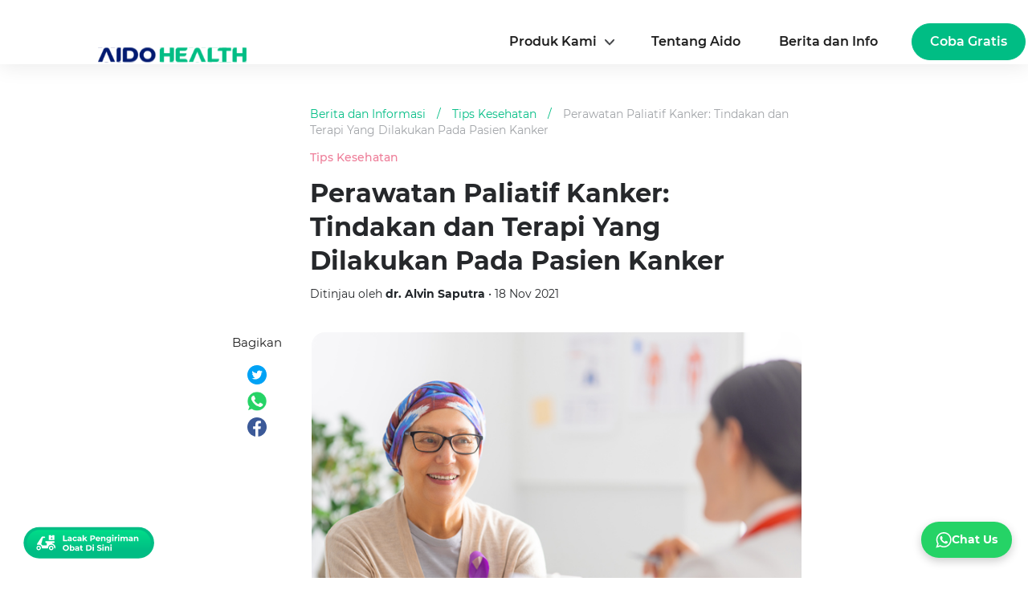

--- FILE ---
content_type: text/html; charset=UTF-8
request_url: https://aido.id/health-articles/perawatan-paliatif-kanker-tindakan-dan-terapi-yang-dilakukan-pada-pasien-kanker/detail
body_size: 32479
content:
<!doctype html>
<html lang="id-ID">
<head>
<script async src="https://cdn.ampproject.org/v0.js"></script>
<link rel="stylesheet" href="https://stackpath.bootstrapcdn.com/bootstrap/4.1.3/css/bootstrap.min.css" />

<meta charset="utf-8" />
<meta name="viewport" content="width=device-width,maximum-scale=1, minimum-scale=1" />
<meta http-equiv="x-ua-compatible" content="ie=edge" />
<meta name="color-scheme" content="light only">
    <meta name="robots" content="follow,index">
    <meta name="googlebot" content="follow,index">
    <meta name="googlebot-news" content="follow,index,snippet"> 
    <title>Ketahui Tindakan Perawatan Paliatif Pada Pasien Kanker</title>
    <!-- <meta name="title" content="Ketahui Tindakan Perawatan Paliatif Pada Pasien Kanker"> -->
    <meta name="url" content="https://aido.id/health-articles/perawatan-paliatif-kanker-tindakan-dan-terapi-yang-dilakukan-pada-pasien-kanker/detail">
    <meta name="description" content="Perawatan paliatif kanker merupakan suatu pendekatan yang dilakukan untuk dapat meningkatkan kualitas hidup pasien kanker stadium lanjut ...">
    <meta name="keywords" content="paliatif, perawatan paliatif, kanker, terapi">
    <link rel="canonical" href="https://aido.id/health-articles/perawatan-paliatif-kanker-tindakan-dan-terapi-yang-dilakukan-pada-pasien-kanker/detail"/>
    <!--         <link rel="amphtml" href="https://aido.id/amp/health-articles/perawatan-paliatif-kanker-tindakan-dan-terapi-yang-dilakukan-pada-pasien-kanker/detail"/>
     -->
<meta name="author" content="">
    <meta property="og:title" content="Ketahui Tindakan Perawatan Paliatif Pada Pasien Kanker" />
    <meta property="og:description" content="Perawatan paliatif kanker merupakan suatu pendekatan yang dilakukan untuk dapat meningkatkan kualitas hidup pasien kanker stadium lanjut ..." />
    <meta property="og:url" content="https://aido.id/health-articles/perawatan-paliatif-kanker-tindakan-dan-terapi-yang-dilakukan-pada-pasien-kanker/detail" />
            <meta property="og:image" content="https://storage.aido.id/articles/November2021/msrh6zjyq91i045miyks.jpg" />
    
<link rel="shortcut icon" href="https://storage.aido.id/ico/aido_favicon3.ico" type="image/x-icon">
<link rel="apple-touch-icon" href="https://storage.aido.id/ico/aido_favicon3.ico">
<link rel="preconnect" href="https://fonts.gstatic.com" crossorigin>
<link rel="stylesheet" href="https://fonts.googleapis.com/css2?family=Montserrat:wght@300;400;500;600;700&display=swap" />
<!-- Start of HubSpot Embed Code -->
<!-- <script type="text/javascript" id="hs-script-loader" async defer src="//js.hs-scripts.com/24407389.js"></script> -->
<!-- End of HubSpot Embed Code -->
    <link rel="preload" as="image" href="https://storage.aido.id/articles/November2021/msrh6zjyq91i045miyks.jpg" media="(max-width: 600px)">

<style>
	@font-face{font-family:Montserrat;font-style:normal;font-weight:400;font-display:swap;src:url("https://aido.id/fonts/JTUSjIg1_i6t8kCHKm459Wlhyw.woff2") format('woff2');unicode-range:U+0000-00FF,U+0131,U+0152-0153,U+02BB-02BC,U+02C6,U+02DA,U+02DC,U+2000-206F,U+2074,U+20AC,U+2122,U+2191,U+2193,U+2212,U+2215,U+FEFF,U+FFFD}@font-face{font-family:Montserrat;font-style:normal;font-weight:500;font-display:swap;src:url("https://aido.id/fonts/JTURjIg1_i6t8kCHKm45_ZpC3gnD_g.woff2") format('woff2');unicode-range:U+0000-00FF,U+0131,U+0152-0153,U+02BB-02BC,U+02C6,U+02DA,U+02DC,U+2000-206F,U+2074,U+20AC,U+2122,U+2191,U+2193,U+2212,U+2215,U+FEFF,U+FFFD}@font-face{font-family:Montserrat;font-style:normal;font-weight:600;font-display:swap;src:url("https://aido.id/fonts/JTURjIg1_i6t8kCHKm45_bZF3gnD_g.woff2") format('woff2');unicode-range:U+0000-00FF,U+0131,U+0152-0153,U+02BB-02BC,U+02C6,U+02DA,U+02DC,U+2000-206F,U+2074,U+20AC,U+2122,U+2191,U+2193,U+2212,U+2215,U+FEFF,U+FFFD}@font-face{font-family:Montserrat;font-style:normal;font-weight:700;font-display:swap;src:url("https://aido.id/fonts/JTURjIg1_i6t8kCHKm45_dJE3gnD_g.woff2") format('woff2');unicode-range:U+0000-00FF,U+0131,U+0152-0153,U+02BB-02BC,U+02C6,U+02DA,U+02DC,U+2000-206F,U+2074,U+20AC,U+2122,U+2191,U+2193,U+2212,U+2215,U+FEFF,U+FFFD}root{color-scheme:light dark;--blue:#0084b4;--indigo:#6610f2;--purple:#6f42c1;--pink:#e83e8c;--red:#dc3545;--orange:#fd7e14;--yellow:beige;--green:#28a745;--teal:#20c997;--cyan:#17a2b8;--white:#fff;--gray:#6c757d;--gray-dark:#212529;--primary:#0084b4;--secondary:#6c757d;--success:#28a745;--info:#17a2b8;--warning:beige;--danger:#dc3545;--light:#dee2e6;--dark:#212529;--breakpoint-xs:0;--breakpoint-sm:576px;--breakpoint-md:768px;--breakpoint-lg:992px;--breakpoint-xl:1200px;--font-family-sans-serif:"Roboto Condensed",sans-serif;--font-family-monospace:SFMono-Regular,Menlo,Monaco,Consolas,"Liberation Mono","Courier New",monospace}@media (prefers-color-scheme:dark){.bg-warning{color:#212529}}@media (prefers-color-scheme:dark){#sidebar{background:#212529}}.sidebar-close{background:0 0}@media (prefers-color-scheme:dark){.sidebar-close{color:#f8f9fa}}*,::after,::before{box-sizing:border-box}html{font-family:sans-serif;line-height:1.15;-webkit-text-size-adjust:100%;-webkit-tap-highlight-color:transparent}article,aside,figcaption,figure,footer,header,hgroup,main,nav,section{display:block}body{margin:0;font-family:"Roboto Condensed",sans-serif;font-weight:400;line-height:1.5;text-align:left;font-size:1rem}@media (prefers-color-scheme:light){body{color:#212529;background-color:#fff}}@media (prefers-color-scheme:dark){body{color:#f8f9fa;background-color:#fff}}[tabindex="-1"]:focus:not(:focus-visible){outline:0}hr{box-sizing:content-box;height:0;overflow:visible}h1,h2,h3,h4,h5,h6{margin-top:0;margin-bottom:.5rem}p{margin-top:0;margin-bottom:1rem}abbr[data-original-title],abbr[title]{text-decoration:underline;text-decoration:underline dotted;border-bottom:0;text-decoration-skip-ink:none;cursor:help}address{margin-bottom:1rem;font-style:normal;line-height:inherit}dl,ol,ul{margin-top:0;margin-bottom:1rem}ol ol,ol ul,ul ol,ul ul{margin-bottom:0}dt{font-weight:700}dd{margin-bottom:.5rem;margin-left:0}blockquote{margin:0 0 1rem}b,strong{font-weight:700}small{font-size:80%}sub,sup{position:relative;line-height:0;vertical-align:baseline;font-size:75%}sub{bottom:-.25em}sup{top:-.5em}a{text-decoration:none;background:0 0}@media (prefers-color-scheme:light){a{color:#212529}}@media (prefers-color-scheme:dark){a{color:#f8f9fa}}a:hover{text-decoration:underline}@media (prefers-color-scheme:light){a:hover{color:#000}}@media (prefers-color-scheme:dark){a:hover{color:#cbd3da}}a:not([href]){color:inherit;text-decoration:none}a:not([href]):hover{color:inherit;text-decoration:none}code,kbd,pre,samp{font-family:SFMono-Regular,Menlo,Monaco,Consolas,"Liberation Mono","Courier New",monospace;font-size:1em}pre{margin-top:0;margin-bottom:1rem;overflow:auto}figure{margin:0 0 1rem}img{vertical-align:middle;border-style:none}svg{overflow:hidden;vertical-align:middle}table{border-collapse:co.menullapse}caption{padding-top:.75rem;padding-bottom:.75rem;text-align:left;caption-side:bottom}@media (prefers-color-scheme:light){caption{color:#6c757d}}@media (prefers-color-scheme:dark){caption{color:#6c757d}}th{text-align:inherit}label{display:inline-block;margin-bottom:.5rem}button{border-radius:0}button:focus{outline:1px dotted;outline:5px auto -webkit-focus-ring-color}button,input,optgroup,select,textarea{margin:0;font-family:inherit;line-height:inherit;font-size:inherit}button,input{overflow:visible}button,select{text-transform:none}select{word-wrap:normal}[type=button],[type=reset],[type=submit],button{-webkit-appearance:button}[type=button]:not(:disabled),[type=reset]:not(:disabled),[type=submit]:not(:disabled),button:not(:disabled){cursor:pointer}[type=button]::-moz-focus-inner,[type=reset]::-moz-focus-inner,[type=submit]::-moz-focus-inner,button::-moz-focus-inner{padding:0;border-style:none}input[type=checkbox],input[type=radio]{box-sizing:border-box;padding:0}input[type=date],input[type=datetime-local],input[type=month],input[type=time]{-webkit-appearance:listbox}textarea{overflow:auto;resize:vertical}[type=number]::-webkit-inner-spin-button,[type=number]::-webkit-outer-spin-button{height:auto}[type=search]{outline-offset:-2px;-webkit-appearance:none}[type=search]::-webkit-search-decoration{-webkit-appearance:none}::-webkit-file-upload-button{font:inherit;-webkit-appearance:button}output{display:inline-block}summary{display:list-item;cursor:pointer}template{display:none}[hidden]{display:none}.h1,.h2,.h3,.h4,.h5,.h6,h1,h2,h3,h4,h5,h6{margin-bottom:.5rem;font-weight:400;line-height:1.2}.h1,h1{font-size:2.5rem}@media (max-width:1200px){.h1,h1{font-size:calc(1.375rem + 1.5vw)}}.h2,h2{font-size:2rem}@media (max-width:1200px){.h2,h2{font-size:calc(1.325rem + .9vw)}}.h3,h3{font-size:1.25rem}.h4,h4{font-size:1.15rem}.h5,h5{font-size:1rem}.h6,h6{font-size:1rem}.lead{font-weight:400;font-size:1.25rem}hr{margin-top:1rem;margin-bottom:1rem;border:0}@media (prefers-color-scheme:light){hr{border-top:1px solid rgba(0,0,0,.1)}}@media (prefers-color-scheme:dark){hr{border-top:1px solid rgba(222,226,230,.1)}}.blockquote{margin-bottom:1rem;padding-left:1rem;border-left:5px solid #0084b4;font-size:1rem}.blockquote i{float:right;font-style:italic;font-size:.875rem}.blockquote-footer{display:block;font-size:80%}@media (prefers-color-scheme:light){.blockquote-footer{color:#6c757d}}@media (prefers-color-scheme:dark){.blockquote-footer{color:#ced4da}}amp-img,img{border:0}amp-img[class^=-amp],amp-img[class^=i-amp]{height:auto;max-width:100%}code{font-size:.875rem;color:#e83e8c;word-wrap:break-word}a>code{color:inherit}kbd{padding:.2rem .4rem;font-size:.875rem;color:#212529;background:#dee2e6;border-radius:.2rem}kbd kbd{padding:0;font-size:100%;font-weight:700}pre{display:block;padding:1rem;font-size:.875rem}@media (prefers-color-scheme:light){pre{color:#212529;background-color:#e9ecef;border:1px solid #dee2e6}}@media (prefers-color-scheme:dark){pre{color:#f8f9fa;background-color:#343a40;border:1px solid #343a40}}pre code{font-family:SFMono-Regular,Menlo,Monaco,Consolas,"Liberation Mono","Courier New",monospace;color:inherit;word-break:normal;text-indent:5em;font-size:75%}.container{width:100%;padding-right:15px;padding-left:15px;margin-right:auto;margin-left:auto}.d-flex{display:-webkit-flex;display:-ms-flexbox;display:flex}@media (min-width:576px){.container{max-width:540px}}.d-block{display:block}.d-none{display:none}@media (min-width:768px){.d-md-none{display:none}.d-md-block{display:block}.container{max-width:720px}}@media (min-width:992px){.container{max-width:960px}}@media (min-width:1200px){.container{max-width:1140px}}.container-fluid,.container-lg,.container-md,.container-sm,.container-xl{width:100%;padding-right:15px;padding-left:15px;margin-right:auto;margin-left:auto}@media (min-width:576px){.container,.container-sm{max-width:540px}}@media (min-width:768px){.container,.container-md,.container-sm{max-width:720px}}@media (min-width:992px){.container,.container-lg,.container-md,.container-sm{max-width:960px}}@media (min-width:1200px){.container,.container-lg,.container-md,.container-sm,.container-xl{max-width:1140px}}.row{display:flex;flex-wrap:wrap;margin-right:-15px;margin-left:-15px}.col,.col-1,.col-10,.col-11,.col-12,.col-2,.col-3,.col-4,.col-5,.col-6,.col-7,.col-8,.col-9,.col-auto,.col-lg,.col-lg-1,.col-lg-10,.col-lg-11,.col-lg-12,.col-lg-2,.col-lg-3,.col-lg-4,.col-lg-5,.col-lg-6,.col-lg-7,.col-lg-8,.col-lg-9,.col-lg-auto,.col-md,.col-md-1,.col-md-10,.col-md-11,.col-md-12,.col-md-2,.col-md-3,.col-md-4,.col-md-5,.col-md-6,.col-md-7,.col-md-8,.col-md-9,.col-md-auto,.col-sm,.col-sm-1,.col-sm-10,.col-sm-11,.col-sm-12,.col-sm-2,.col-sm-3,.col-sm-4,.col-sm-5,.col-sm-6,.col-sm-7,.col-sm-8,.col-sm-9,.col-sm-auto,.col-xl,.col-xl-1,.col-xl-10,.col-xl-11,.col-xl-12,.col-xl-2,.col-xl-3,.col-xl-4,.col-xl-5,.col-xl-6,.col-xl-7,.col-xl-8,.col-xl-9,.col-xl-auto{position:relative;width:100%;padding-right:15px;padding-left:15px}.col{flex-basis:0;flex-grow:1;max-width:100%}.col-1{flex:0 0 8.33333%;max-width:8.33333%}.col-2{flex:0 0 16.66667%;max-width:16.66667%}.col-3{flex:0 0 25%;max-width:25%}.col-4{flex:0 0 33.33333%;max-width:33.33333%}.col-5{flex:0 0 41.66667%;max-width:41.66667%}.col-6{flex:0 0 50%;max-width:50%}.col-7{flex:0 0 58.33333%;max-width:58.33333%}.col-8{flex:0 0 66.66667%;max-width:66.66667%}.col-9{flex:0 0 75%;max-width:75%}.col-10{flex:0 0 83.33333%;max-width:83.33333%}.col-11{flex:0 0 91.66667%;max-width:91.66667%}.col-12{flex:0 0 100%;max-width:100%}@media (min-width:576px){.col-sm{flex-basis:0;flex-grow:1;max-width:100%}.col-sm-1{flex:0 0 8.33333%;max-width:8.33333%}.col-sm-2{flex:0 0 16.66667%;max-width:16.66667%}.col-sm-3{flex:0 0 25%;max-width:25%}.col-sm-4{flex:0 0 33.33333%;max-width:33.33333%}.col-sm-5{flex:0 0 41.66667%;max-width:41.66667%}.col-sm-6{flex:0 0 50%;max-width:50%}.col-sm-7{flex:0 0 58.33333%;max-width:58.33333%}.col-sm-8{flex:0 0 66.66667%;max-width:66.66667%}.col-sm-9{flex:0 0 75%;max-width:75%}.col-sm-10{flex:0 0 83.33333%;max-width:83.33333%}.col-sm-11{flex:0 0 91.66667%;max-width:91.66667%}.col-sm-12{flex:0 0 100%;max-width:100%}}@media (min-width:768px){.col-md{flex-basis:0;flex-grow:1;max-width:100%}.col-md-1{flex:0 0 8.33333%;max-width:8.33333%}.col-md-2{flex:0 0 16.66667%;max-width:16.66667%}.col-md-3{flex:0 0 25%;max-width:25%}.col-md-4{flex:0 0 33.33333%;max-width:33.33333%}.col-md-5{flex:0 0 41.66667%;max-width:41.66667%}.col-md-6{flex:0 0 50%;max-width:50%}.col-md-7{flex:0 0 58.33333%;max-width:58.33333%}.col-md-8{flex:0 0 66.66667%;max-width:66.66667%}.col-md-9{flex:0 0 75%;max-width:75%}.col-md-10{flex:0 0 83.33333%;max-width:83.33333%}.col-md-11{flex:0 0 91.66667%;max-width:91.66667%}.col-md-12{flex:0 0 100%;max-width:100%}}@media (min-width:992px){.col-lg{flex-basis:0;flex-grow:1;max-width:100%}.col-lg-1{flex:0 0 8.33333%;max-width:8.33333%}.col-lg-2{flex:0 0 16.66667%;max-width:16.66667%}.col-lg-3{flex:0 0 25%;max-width:25%}.col-lg-4{flex:0 0 33.33333%;max-width:33.33333%}.col-lg-5{flex:0 0 41.66667%;max-width:41.66667%}.col-lg-6{flex:0 0 50%;max-width:50%}.col-lg-7{flex:0 0 58.33333%;max-width:58.33333%}.col-lg-8{flex:0 0 66.66667%;max-width:66.66667%}.col-lg-9{flex:0 0 75%;max-width:75%}.col-lg-10{flex:0 0 83.33333%;max-width:83.33333%}.col-lg-11{flex:0 0 91.66667%;max-width:91.66667%}.col-lg-12{flex:0 0 100%;max-width:100%}}@media (min-width:1200px){.col-xl{flex-basis:0;flex-grow:1;max-width:100%}.col-xl-1{flex:0 0 8.33333%;max-width:8.33333%}.col-xl-2{flex:0 0 16.66667%;max-width:16.66667%}.col-xl-3{flex:0 0 25%;max-width:25%}.col-xl-4{flex:0 0 33.33333%;max-width:33.33333%}.col-xl-5{flex:0 0 41.66667%;max-width:41.66667%}.col-xl-6{flex:0 0 50%;max-width:50%}.col-xl-7{flex:0 0 58.33333%;max-width:58.33333%}.col-xl-8{flex:0 0 66.66667%;max-width:66.66667%}.col-xl-9{flex:0 0 75%;max-width:75%}.col-xl-10{flex:0 0 83.33333%;max-width:83.33333%}.col-xl-11{flex:0 0 91.66667%;max-width:91.66667%}.col-xl-12{flex:0 0 100%;max-width:100%}}table{width:100%;margin-bottom:1rem}@media (prefers-color-scheme:light){table{color:#212529}}@media (prefers-color-scheme:dark){table{color:#f8f9fa}}table td,table th{padding:.75rem;vertical-align:top}@media (prefers-color-scheme:light){table td,table th{border-top:1px solid #dee2e6}}@media (prefers-color-scheme:dark){table td,table th{border-top:1px solid #343a40}}table thead th{vertical-align:bottom}@media (prefers-color-scheme:light){table thead th{border-bottom:2px solid #dee2e6}}@media (prefers-color-scheme:dark){table thead th{border-bottom:2px solid #343a40}}@media (prefers-color-scheme:light){table tbody+tbody{border-top:2px solid #dee2e6}}@media (prefers-color-scheme:dark){table tbody+tbody{border-top:2px solid #343a40}}.form-control{display:block;width:100%;height:calc(1.5em + .75rem + 2px);padding:.375rem .75rem;font-weight:400;line-height:1.5;background-clip:padding-box;appearance:none;font-size:1rem;border-radius:.25rem}@media (prefers-color-scheme:light){.form-control{color:#495057;background:#fff;border:1px solid #ced4da}}@media (prefers-color-scheme:dark){.form-control{color:#dee2e6;background:#212529;border:1px solid #6c757d}}.form-control::-ms-expand{background:0 0;border:0}.form-control:-moz-focusring{color:transparent;text-shadow:0 0 0 #495057}.form-control:focus{color:#495057;background:#fff;border-color:#35c9ff;outline:0;box-shadow:0 0 0 .2rem rgba(0,132,180,.25)}.form-control::placeholder{opacity:1}@media (prefers-color-scheme:light){.form-control::placeholder{color:#6c757d}}@media (prefers-color-scheme:dark){.form-control::placeholder{color:#ced4da}}.form-control:disabled,.form-control[readonly]{opacity:1}@media (prefers-color-scheme:light){.form-control:disabled,.form-control[readonly]{background:#e9ecef}}@media (prefers-color-scheme:dark){.form-control:disabled,.form-control[readonly]{background:#343a40}}select.form-control{background-size:.5rem}@media (prefers-color-scheme:light){select.form-control{background:#fff url(https://ampcssframework.com/assets/icons/chevron-down.svg) no-repeat right 1rem center}}@media (prefers-color-scheme:dark){select.form-control{background:#212529 url(https://ampcssframework.com/assets/icons/chevron-down.svg) no-repeat right 1rem center}}@media (prefers-color-scheme:light){select.form-control:focus::-ms-value{color:#495057;background:#fff}}@media (prefers-color-scheme:dark){select.form-control:focus::-ms-value{color:#dee2e6;background:#212529}}.form-control-file,.form-control-range{display:block;width:100%}.col-form-label{padding-top:calc(.375rem + 1px);padding-bottom:calc(.375rem + 1px);margin-bottom:0;line-height:1.5;font-size:inherit}.form-control-plaintext{display:block;width:100%;padding:.375rem 0;margin-bottom:0;line-height:1.5;background:0 0;border:solid transparent;border-width:1px 0;font-size:1rem}@media (prefers-color-scheme:light){.form-control-plaintext{color:#212529}}@media (prefers-color-scheme:dark){.form-control-plaintext{color:#f8f9fa}}select.form-control[multiple],select.form-control[size]{height:auto}textarea.form-control{height:auto}.form-group{margin-bottom:1rem}.form-text{display:block;margin-top:.25rem}.form-row{display:flex;flex-wrap:wrap;margin-right:-5px;margin-left:-5px}.form-row>.col,.form-row>[class*=col-]{padding-right:5px;padding-left:5px}.valid-feedback{display:none;width:100%;margin-top:.25rem;font-size:80%;color:#28a745}.is-valid~.valid-feedback,.was-validated :valid~.valid-feedback{display:block}.form-control.is-valid,.was-validated .form-control:valid{border-color:#28a745}.form-control.is-valid:focus,.was-validated .form-control:valid:focus{border-color:#28a745;box-shadow:0 0 0 .2rem rgba(40,167,69,.25)}.form-check-input.is-valid~.form-check-label,.was-validated .form-check-input:valid~.form-check-label{color:#28a745}.form-check-input.is-valid~.valid-feedback,.was-validated .form-check-input:valid~.valid-feedback{display:block}.invalid-feedback{display:none;width:100%;margin-top:.25rem;font-size:80%;color:#dc3545}.is-invalid~.invalid-feedback,.was-validated :invalid~.invalid-feedback{display:block}.form-control.is-invalid,.was-validated .form-control:invalid{border-color:#dc3545}.form-control.is-invalid:focus,.was-validated .form-control:invalid:focus{border-color:#dc3545;box-shadow:0 0 0 .2rem rgba(220,53,69,.25)}.form-check-input.is-invalid~.form-check-label,.was-validated .form-check-input:invalid~.form-check-label{color:#dc3545}.form-check-input.is-invalid~.invalid-feedback,.was-validated .form-check-input:invalid~.invalid-feedback{display:block}.form-inline{display:flex;flex-flow:row wrap;align-items:center}.form-inline .form-check{width:100%}@media (min-width:576px){.form-inline label{display:flex;align-items:center;justify-content:center;margin-bottom:0}.form-inline .form-group{display:flex;flex:0 0 auto;flex-flow:row wrap;align-items:center;margin-bottom:0}.form-inline .form-control{display:inline-block;width:auto;vertical-align:middle}.form-inline .form-control-plaintext{display:inline-block}.form-inline .input-group{width:auto}.form-inline .form-check{display:flex;align-items:center;justify-content:center;width:auto;padding-left:0}.form-inline .form-check-input{position:relative;flex-shrink:0;margin-top:0;margin-right:.25rem;margin-left:0}}.btn{display:inline-block;font-weight:400;color:#212529;text-align:center;vertical-align:middle;cursor:pointer;user-select:none;background:0 0;border:1px solid transparent;padding:.375rem .75rem;font-size:1rem;line-height:1.5;border-radius:.25rem}.btn:hover{color:#212529;text-decoration:none}.btn.focus,.btn:focus{outline:0;box-shadow:0 0 0 .2rem rgba(0,132,180,.25)}.btn.disabled,.btn:disabled{opacity:.65}a.btn.disabled,fieldset:disabled a.btn{pointer-events:none}.btn-primary{color:#fff;border-color:#0084b4;background:#0084b4}.btn-primary:hover{color:#fff;border-color:#005f81;background:#00688e}.btn-primary.focus,.btn-primary:focus{color:#fff;border-color:#005f81;background:#00688e;box-shadow:0 0 0 .2rem rgba(38,150,191,.5)}.btn-primary.disabled,.btn-primary:disabled{color:#fff;background:#0084b4;border-color:#0084b4}.btn-primary:not(:disabled):not(.disabled).active,.btn-primary:not(:disabled):not(.disabled):active,.show>.btn-primary.dropdown-toggle{color:#fff;background:#005f81;border-color:#005574}.btn-primary:not(:disabled):not(.disabled).active:focus,.btn-primary:not(:disabled):not(.disabled):active:focus,.show>.btn-primary.dropdown-toggle:focus{box-shadow:0 0 0 .2rem rgba(38,150,191,.5)}.btn-secondary{color:#fff;border-color:#6c757d;background:#6c757d}.btn-secondary:hover{color:#fff;border-color:#545b62;background:#5a6268}.btn-secondary.focus,.btn-secondary:focus{color:#fff;border-color:#545b62;background:#5a6268;box-shadow:0 0 0 .2rem rgba(130,138,145,.5)}.btn-secondary.disabled,.btn-secondary:disabled{color:#fff;background:#6c757d;border-color:#6c757d}.btn-secondary:not(:disabled):not(.disabled).active,.btn-secondary:not(:disabled):not(.disabled):active,.show>.btn-secondary.dropdown-toggle{color:#fff;background:#545b62;border-color:#4e555b}.btn-secondary:not(:disabled):not(.disabled).active:focus,.btn-secondary:not(:disabled):not(.disabled):active:focus,.show>.btn-secondary.dropdown-toggle:focus{box-shadow:0 0 0 .2rem rgba(130,138,145,.5)}.btn-success{color:#fff;border-color:#28a745;background:#28a745}.btn-success:hover{color:#fff;border-color:#1e7e34;background:#218838}.btn-success.focus,.btn-success:focus{color:#fff;border-color:#1e7e34;background:#218838;box-shadow:0 0 0 .2rem rgba(72,180,97,.5)}.btn-success.disabled,.btn-success:disabled{color:#fff;background:#28a745;border-color:#28a745}.btn-success:not(:disabled):not(.disabled).active,.btn-success:not(:disabled):not(.disabled):active,.show>.btn-success.dropdown-toggle{color:#fff;background:#1e7e34;border-color:#1c7430}.btn-success:not(:disabled):not(.disabled).active:focus,.btn-success:not(:disabled):not(.disabled):active:focus,.show>.btn-success.dropdown-toggle:focus{box-shadow:0 0 0 .2rem rgba(72,180,97,.5)}.btn-info{color:#fff;border-color:#17a2b8;background:#17a2b8}.btn-info:hover{color:#fff;border-color:#117a8b;background:#138496}.btn-info.focus,.btn-info:focus{color:#fff;border-color:#117a8b;background:#138496;box-shadow:0 0 0 .2rem rgba(58,176,195,.5)}.btn-info.disabled,.btn-info:disabled{color:#fff;background:#17a2b8;border-color:#17a2b8}.btn-info:not(:disabled):not(.disabled).active,.btn-info:not(:disabled):not(.disabled):active,.show>.btn-info.dropdown-toggle{color:#fff;background:#117a8b;border-color:#10707f}.btn-info:not(:disabled):not(.disabled).active:focus,.btn-info:not(:disabled):not(.disabled):active:focus,.show>.btn-info.dropdown-toggle:focus{box-shadow:0 0 0 .2rem rgba(58,176,195,.5)}.btn-warning{color:#212529;border-color:beige;background:beige}.btn-warning:hover{color:#212529;border-color:#eaeab4;background:#ededbe}.btn-warning.focus,.btn-warning:focus{color:#212529;border-color:#eaeab4;background:#ededbe;box-shadow:0 0 0 .2rem rgba(213,214,193,.5)}.btn-warning.disabled,.btn-warning:disabled{color:#212529;background:beige;border-color:beige}.btn-warning:not(:disabled):not(.disabled).active,.btn-warning:not(:disabled):not(.disabled):active,.show>.btn-warning.dropdown-toggle{color:#212529;background:#eaeab4;border-color:#e7e7aa}.btn-warning:not(:disabled):not(.disabled).active:focus,.btn-warning:not(:disabled):not(.disabled):active:focus,.show>.btn-warning.dropdown-toggle:focus{box-shadow:0 0 0 .2rem rgba(213,214,193,.5)}.btn-danger{color:#fff;border-color:#dc3545;background:#dc3545}.btn-danger:hover{color:#fff;border-color:#bd2130;background:#c82333}.btn-danger.focus,.btn-danger:focus{color:#fff;border-color:#bd2130;background:#c82333;box-shadow:0 0 0 .2rem rgba(225,83,97,.5)}.btn-danger.disabled,.btn-danger:disabled{color:#fff;background:#dc3545;border-color:#dc3545}.btn-danger:not(:disabled):not(.disabled).active,.btn-danger:not(:disabled):not(.disabled):active,.show>.btn-danger.dropdown-toggle{color:#fff;background:#bd2130;border-color:#b21f2d}.btn-danger:not(:disabled):not(.disabled).active:focus,.btn-danger:not(:disabled):not(.disabled):active:focus,.show>.btn-danger.dropdown-toggle:focus{box-shadow:0 0 0 .2rem rgba(225,83,97,.5)}.btn-light{color:#212529;border-color:#dee2e6;background:#dee2e6}.btn-light:hover{color:#212529;border-color:#c1c9d0;background:#c8cfd6}.btn-light.focus,.btn-light:focus{color:#212529;border-color:#c1c9d0;background:#c8cfd6;box-shadow:0 0 0 .2rem rgba(194,198,202,.5)}.btn-light.disabled,.btn-light:disabled{color:#212529;background:#dee2e6;border-color:#dee2e6}.btn-light:not(:disabled):not(.disabled).active,.btn-light:not(:disabled):not(.disabled):active,.show>.btn-light.dropdown-toggle{color:#212529;background:#c1c9d0;border-color:#bac2cb}.btn-light:not(:disabled):not(.disabled).active:focus,.btn-light:not(:disabled):not(.disabled):active:focus,.show>.btn-light.dropdown-toggle:focus{box-shadow:0 0 0 .2rem rgba(194,198,202,.5)}.btn-dark{color:#fff;border-color:#212529;background:#212529}.btn-dark:hover{color:#fff;border-color:#0a0c0d;background:#101214}.btn-dark.focus,.btn-dark:focus{color:#fff;border-color:#0a0c0d;background:#101214;box-shadow:0 0 0 .2rem rgba(66,70,73,.5)}.btn-dark.disabled,.btn-dark:disabled{color:#fff;background:#212529;border-color:#212529}.btn-dark:not(:disabled):not(.disabled).active,.btn-dark:not(:disabled):not(.disabled):active,.show>.btn-dark.dropdown-toggle{color:#fff;background:#0a0c0d;border-color:#050506}.btn-dark:not(:disabled):not(.disabled).active:focus,.btn-dark:not(:disabled):not(.disabled):active:focus,.show>.btn-dark.dropdown-toggle:focus{box-shadow:0 0 0 .2rem rgba(66,70,73,.5)}.btn-outline-primary{color:#0084b4;border-color:#0084b4}.btn-outline-primary:hover{color:#fff;background:#0084b4;border-color:#0084b4}.btn-outline-primary.focus,.btn-outline-primary:focus{box-shadow:0 0 0 .2rem rgba(0,132,180,.5)}.btn-outline-primary.disabled,.btn-outline-primary:disabled{color:#0084b4;background:0 0}.btn-outline-primary:not(:disabled):not(.disabled).active,.btn-outline-primary:not(:disabled):not(.disabled):active,.show>.btn-outline-primary.dropdown-toggle{color:#fff;background:#0084b4;border-color:#0084b4}.btn-outline-primary:not(:disabled):not(.disabled).active:focus,.btn-outline-primary:not(:disabled):not(.disabled):active:focus,.show>.btn-outline-primary.dropdown-toggle:focus{box-shadow:0 0 0 .2rem rgba(0,132,180,.5)}.btn-outline-secondary{color:#6c757d;border-color:#6c757d}.btn-outline-secondary:hover{color:#fff;background:#6c757d;border-color:#6c757d}.btn-outline-secondary.focus,.btn-outline-secondary:focus{box-shadow:0 0 0 .2rem rgba(108,117,125,.5)}.btn-outline-secondary.disabled,.btn-outline-secondary:disabled{color:#6c757d;background:0 0}.btn-outline-secondary:not(:disabled):not(.disabled).active,.btn-outline-secondary:not(:disabled):not(.disabled):active,.show>.btn-outline-secondary.dropdown-toggle{color:#fff;background:#6c757d;border-color:#6c757d}.btn-outline-secondary:not(:disabled):not(.disabled).active:focus,.btn-outline-secondary:not(:disabled):not(.disabled):active:focus,.show>.btn-outline-secondary.dropdown-toggle:focus{box-shadow:0 0 0 .2rem rgba(108,117,125,.5)}.btn-outline-success{color:#28a745;border-color:#28a745}.btn-outline-success:hover{color:#fff;background:#28a745;border-color:#28a745}.btn-outline-success.focus,.btn-outline-success:focus{box-shadow:0 0 0 .2rem rgba(40,167,69,.5)}.btn-outline-success.disabled,.btn-outline-success:disabled{color:#28a745;background:0 0}.btn-outline-success:not(:disabled):not(.disabled).active,.btn-outline-success:not(:disabled):not(.disabled):active,.show>.btn-outline-success.dropdown-toggle{color:#fff;background:#28a745;border-color:#28a745}.btn-outline-success:not(:disabled):not(.disabled).active:focus,.btn-outline-success:not(:disabled):not(.disabled):active:focus,.show>.btn-outline-success.dropdown-toggle:focus{box-shadow:0 0 0 .2rem rgba(40,167,69,.5)}.btn-outline-info{color:#17a2b8;border-color:#17a2b8}.btn-outline-info:hover{color:#fff;background:#17a2b8;border-color:#17a2b8}.btn-outline-info.focus,.btn-outline-info:focus{box-shadow:0 0 0 .2rem rgba(23,162,184,.5)}.btn-outline-info.disabled,.btn-outline-info:disabled{color:#17a2b8;background:0 0}.btn-outline-info:not(:disabled):not(.disabled).active,.btn-outline-info:not(:disabled):not(.disabled):active,.show>.btn-outline-info.dropdown-toggle{color:#fff;background:#17a2b8;border-color:#17a2b8}.btn-outline-info:not(:disabled):not(.disabled).active:focus,.btn-outline-info:not(:disabled):not(.disabled):active:focus,.show>.btn-outline-info.dropdown-toggle:focus{box-shadow:0 0 0 .2rem rgba(23,162,184,.5)}.btn-outline-warning{color:beige;border-color:beige}.btn-outline-warning:hover{color:#212529;background:beige;border-color:beige}.btn-outline-warning.focus,.btn-outline-warning:focus{box-shadow:0 0 0 .2rem rgba(245,245,220,.5)}.btn-outline-warning.disabled,.btn-outline-warning:disabled{color:beige;background:0 0}.btn-outline-warning:not(:disabled):not(.disabled).active,.btn-outline-warning:not(:disabled):not(.disabled):active,.show>.btn-outline-warning.dropdown-toggle{color:#212529;background:beige;border-color:beige}.btn-outline-warning:not(:disabled):not(.disabled).active:focus,.btn-outline-warning:not(:disabled):not(.disabled):active:focus,.show>.btn-outline-warning.dropdown-toggle:focus{box-shadow:0 0 0 .2rem rgba(245,245,220,.5)}.btn-outline-danger{color:#dc3545;border-color:#dc3545}.btn-outline-danger:hover{color:#fff;background:#dc3545;border-color:#dc3545}.btn-outline-danger.focus,.btn-outline-danger:focus{box-shadow:0 0 0 .2rem rgba(220,53,69,.5)}.btn-outline-danger.disabled,.btn-outline-danger:disabled{color:#dc3545;background:0 0}.btn-outline-danger:not(:disabled):not(.disabled).active,.btn-outline-danger:not(:disabled):not(.disabled):active,.show>.btn-outline-danger.dropdown-toggle{color:#fff;background:#dc3545;border-color:#dc3545}.btn-outline-danger:not(:disabled):not(.disabled).active:focus,.btn-outline-danger:not(:disabled):not(.disabled):active:focus,.show>.btn-outline-danger.dropdown-toggle:focus{box-shadow:0 0 0 .2rem rgba(220,53,69,.5)}.btn-outline-light{color:#dee2e6;border-color:#dee2e6}.btn-outline-light:hover{color:#212529;background:#dee2e6;border-color:#dee2e6}.btn-outline-light.focus,.btn-outline-light:focus{box-shadow:0 0 0 .2rem rgba(222,226,230,.5)}.btn-outline-light.disabled,.btn-outline-light:disabled{color:#dee2e6;background:0 0}.btn-outline-light:not(:disabled):not(.disabled).active,.btn-outline-light:not(:disabled):not(.disabled):active,.show>.btn-outline-light.dropdown-toggle{color:#212529;background:#dee2e6;border-color:#dee2e6}.btn-outline-light:not(:disabled):not(.disabled).active:focus,.btn-outline-light:not(:disabled):not(.disabled):active:focus,.show>.btn-outline-light.dropdown-toggle:focus{box-shadow:0 0 0 .2rem rgba(222,226,230,.5)}.btn-outline-dark{color:#212529;border-color:#212529}.btn-outline-dark:hover{color:#fff;background:#212529;border-color:#212529}.btn-outline-dark.focus,.btn-outline-dark:focus{box-shadow:0 0 0 .2rem rgba(33,37,41,.5)}.btn-outline-dark.disabled,.btn-outline-dark:disabled{color:#212529;background:0 0}.btn-outline-dark:not(:disabled):not(.disabled).active,.btn-outline-dark:not(:disabled):not(.disabled):active,.show>.btn-outline-dark.dropdown-toggle{color:#fff;background:#212529;border-color:#212529}.btn-outline-dark:not(:disabled):not(.disabled).active:focus,.btn-outline-dark:not(:disabled):not(.disabled):active:focus,.show>.btn-outline-dark.dropdown-toggle:focus{box-shadow:0 0 0 .2rem rgba(33,37,41,.5)}.btn-link{font-weight:400;color:#212529;text-decoration:none}.btn-link:hover{color:#000;text-decoration:underline}.btn-link.focus,.btn-link:focus{text-decoration:underline;box-shadow:none}.btn-link.disabled,.btn-link:disabled{color:#6c757d;pointer-events:none}.input-group{position:relative;display:flex;flex-wrap:wrap;align-items:stretch;width:100%}.input-group>.form-control,.input-group>.form-control-plaintext{position:relative;flex:1 1 0%;min-width:0;margin-bottom:0}.input-group>.form-control+.form-control,.input-group>.form-control-plaintext+.form-control{margin-left:-1px}.input-group>.form-control:focus{z-index:3}.input-group>.form-control:not(:last-child){border-top-right-radius:0;border-bottom-right-radius:0}.input-group>.form-control:not(:first-child){border-top-left-radius:0;border-bottom-left-radius:0}.input-group-append,.input-group-prepend{display:flex}.input-group-append .btn,.input-group-prepend .btn{position:relative;z-index:2}.input-group-append .btn:focus,.input-group-prepend .btn:focus{z-index:3}.input-group-append .btn+.btn,.input-group-append .btn+.input-group-text,.input-group-append .input-group-text+.btn,.input-group-append .input-group-text+.input-group-text,.input-group-prepend .btn+.btn,.input-group-prepend .btn+.input-group-text,.input-group-prepend .input-group-text+.btn,.input-group-prepend .input-group-text+.input-group-text{margin-left:-1px}.input-group-prepend{margin-right:-1px}.input-group-append{margin-left:-1px}.input-group-text{display:flex;align-items:center;padding:.375rem .75rem;margin-bottom:0;font-weight:400;line-height:1.5;text-align:center;white-space:nowrap;font-size:1rem;border-radius:.25rem}@media (prefers-color-scheme:light){.input-group-text{color:#495057;background:#e9ecef;border:1px solid #ced4da}}@media (prefers-color-scheme:dark){.input-group-text{color:#dee2e6;background:#343a40;border:1px solid #6c757d}}.input-group-text input[type=checkbox],.input-group-text input[type=radio]{margin-top:0}.input-group>.input-group-append:last-child>.btn:not(:last-child):not(.dropdown-toggle),.input-group>.input-group-append:last-child>.input-group-text:not(:last-child),.input-group>.input-group-append:not(:last-child)>.btn,.input-group>.input-group-append:not(:last-child)>.input-group-text,.input-group>.input-group-prepend>.btn,.input-group>.input-group-prepend>.input-group-text{border-top-right-radius:0;border-bottom-right-radius:0}.input-group>.input-group-append>.btn,.input-group>.input-group-append>.input-group-text,.input-group>.input-group-prepend:first-child>.btn:not(:first-child),.input-group>.input-group-prepend:first-child>.input-group-text:not(:first-child),.input-group>.input-group-prepend:not(:first-child)>.btn,.input-group>.input-group-prepend:not(:first-child)>.input-group-text{border-top-left-radius:0;border-bottom-left-radius:0}.nav{display:flex;flex-wrap:wrap;padding-left:0;margin-bottom:0;list-style:none}.card{position:relative;display:flex;flex-direction:column;min-width:0;word-wrap:break-word;background-clip:border-box;border-radius:.25rem}@media (prefers-color-scheme:light){.card{color:#212529;background:#fff;border:1px solid #dee2e6}}@media (prefers-color-scheme:dark){.card{color:#f8f9fa;background:#212529;border:1px solid #343a40}}.card>hr{margin-right:0;margin-left:0}.card>.list-group:first-child .list-group-item:first-child{border-top-left-radius:.25rem;border-top-right-radius:.25rem}.card>.list-group:last-child .list-group-item:last-child{border-bottom-right-radius:.25rem;border-bottom-left-radius:.25rem}.card-body{flex:1 1 auto;min-height:1px;padding:1.25rem}@media (prefers-color-scheme:light){.card-body{color:#212529}}@media (prefers-color-scheme:dark){.card-body{color:#f8f9fa}}.card-footer{padding:.75rem 1.25rem}@media (prefers-color-scheme:light){.card-footer{background:rgba(0,0,0,.03);border-top:1px solid #dee2e6}}@media (prefers-color-scheme:dark){.card-footer{background:rgba(222,226,230,.03);border-top:1px solid #343a40}}.card-footer:last-child{border-radius:0 0 calc(.25rem - 1px) calc(.25rem - 1px)}.card-img-overlay{position:absolute;top:0;right:0;bottom:0;left:0;padding:1.25rem}.card-img,.card-img-bottom,.card-img-top{flex-shrink:0;width:100%}.card-img,.card-img-top{border-top-left-radius:calc(.25rem - 1px);border-top-right-radius:calc(.25rem - 1px)}.card-img,.card-img-bottom{border-bottom-right-radius:calc(.25rem - 1px);border-bottom-left-radius:calc(.25rem - 1px)}.card-img{border-radius:16px;margin:2em 0 2em 0;width:600;height:auto}.pagination{display:flex;padding-left:0;list-style:none;border-radius:.25rem}.page-link{position:relative;display:block;padding:.5rem .75rem;margin-left:-1px;line-height:1.25}@media (prefers-color-scheme:light){.page-link{color:#212529;background:#fff;border:1px solid #dee2e6}}@media (prefers-color-scheme:dark){.page-link{color:#f8f9fa;background:#212529;border:1px solid #495057}}.page-link:hover{z-index:2;text-decoration:none}@media (prefers-color-scheme:light){.page-link:hover{color:#000;background:#e9ecef;border-color:#dee2e6}}@media (prefers-color-scheme:dark){.page-link:hover{color:#cbd3da;background:#343a40;border-color:#495057}}.page-link:focus{z-index:3;outline:0;box-shadow:0 0 0 .2rem rgba(0,132,180,.25)}.page-item:first-child .page-link{margin-left:0;border-top-left-radius:.25rem;border-bottom-left-radius:.25rem}.page-item:last-child .page-link{border-top-right-radius:.25rem;border-bottom-right-radius:.25rem}.page-item.active .page-link{z-index:3}@media (prefers-color-scheme:light){.page-item.active .page-link{color:#fff;background:#0084b4;border-color:#0084b4}}@media (prefers-color-scheme:dark){.page-item.active .page-link{color:#212529;background:#0084b4;border-color:#0084b4}}.page-item.disabled .page-link{pointer-events:none;cursor:auto}@media (prefers-color-scheme:light){.page-item.disabled .page-link{color:#6c757d;background:#fff;border-color:#dee2e6}}@media (prefers-color-scheme:dark){.page-item.disabled .page-link{color:#ced4da;background:#212529;border-color:#495057}}.badge{display:inline-block;padding:.25em .4em;font-weight:400;line-height:1;text-align:center;white-space:nowrap;vertical-align:baseline;font-size:95%;border-radius:.25rem}a.badge:focus,a.badge:hover{text-decoration:none}.badge:empty{display:none}.btn .badge{position:relative;top:-2px;font-size:60%}.badge-pill{padding-right:.6em;padding-left:.6em;border-radius:10rem}.badge-primary{color:#fff;background:#0084b4}a.badge-primary:focus,a.badge-primary:hover{color:#fff;background:#005f81}a.badge-primary.focus,a.badge-primary:focus{outline:0;box-shadow:0 0 0 .2rem rgba(0,132,180,.5)}.badge-secondary{color:#fff;background:#6c757d}a.badge-secondary:focus,a.badge-secondary:hover{color:#fff;background:#545b62}a.badge-secondary.focus,a.badge-secondary:focus{outline:0;box-shadow:0 0 0 .2rem rgba(108,117,125,.5)}.badge-success{color:#fff;background:#28a745}a.badge-success:focus,a.badge-success:hover{color:#fff;background:#1e7e34}a.badge-success.focus,a.badge-success:focus{outline:0;box-shadow:0 0 0 .2rem rgba(40,167,69,.5)}.badge-info{color:#fff;background:#17a2b8}a.badge-info:focus,a.badge-info:hover{color:#fff;background:#117a8b}a.badge-info.focus,a.badge-info:focus{outline:0;box-shadow:0 0 0 .2rem rgba(23,162,184,.5)}.badge-warning{color:#212529;background:beige}a.badge-warning:focus,a.badge-warning:hover{color:#212529;background:#eaeab4}a.badge-warning.focus,a.badge-warning:focus{outline:0;box-shadow:0 0 0 .2rem rgba(245,245,220,.5)}.badge-danger{color:#fff;background:#dc3545}a.badge-danger:focus,a.badge-danger:hover{color:#fff;background:#bd2130}a.badge-danger.focus,a.badge-danger:focus{outline:0;box-shadow:0 0 0 .2rem rgba(220,53,69,.5)}.badge-light{color:#212529;background:#dee2e6}a.badge-light:focus,a.badge-light:hover{color:#212529;background:#c1c9d0}a.badge-light.focus,a.badge-light:focus{outline:0;box-shadow:0 0 0 .2rem rgba(222,226,230,.5)}.badge-dark{color:#fff;background:#212529}a.badge-dark:focus,a.badge-dark:hover{color:#fff;background:#0a0c0d}a.badge-dark.focus,a.badge-dark:focus{outline:0;box-shadow:0 0 0 .2rem rgba(33,37,41,.5)}header{width:100%;z-index:99999;top:0}@media (prefers-color-scheme:light){header.full-width{background:#fff}}@media (prefers-color-scheme:dark){header.full-width{background:#212529}}header.fixed{position:fixed}@media (max-width:1199.98px){.header .main-menu .logo{top:3px}.header .main-menu span.logo{top:1px}.header .main-menu .fa{min-width:25px}}@media (max-width:1199.98px) and (prefers-color-scheme:light){.header .main-menu .active{color:#212529;background:#fff}}@media (max-width:1199.98px) and (prefers-color-scheme:dark){.header .main-menu .active{color:#f8f9fa;background:#212529}}@media (max-width:1199.98px) and (prefers-color-scheme:light){.header .main-menu .main-menu-dropdown .main-menu-dropdown-list{background:#fff}}@media (max-width:1199.98px) and (prefers-color-scheme:dark){.header .main-menu .main-menu-dropdown .main-menu-dropdown-list{background:#212529}}@media (max-width:1199.98px){.header .main-menu .main-menu-dropdown .main-menu-dropdown-list li .main-menu-dropdown-item-subtitle{text-indent:30px;margin-left:30px}}@media (max-width:1199.98px) and (prefers-color-scheme:light){.header .main-menu .main-menu-dropdown .main-menu-dropdown-list li a{color:#212529}}@media (max-width:1199.98px) and (prefers-color-scheme:dark){.header .main-menu .main-menu-dropdown .main-menu-dropdown-list li a{color:#f8f9fa}}@media (max-width:1199.98px) and (prefers-color-scheme:light){.header .main-menu .main-menu-dropdown .main-menu-dropdown-list li a li a{color:#212529}}@media (max-width:1199.98px) and (prefers-color-scheme:dark){.header .main-menu .main-menu-dropdown .main-menu-dropdown-list li a li a{color:#f8f9fa}}@media (max-width:1199.98px) and (prefers-color-scheme:light){.header .main-menu .main-menu-dropdown .main-menu-dropdown-list li a li a:hover{background:#fff}}@media (max-width:1199.98px) and (prefers-color-scheme:dark){.header .main-menu .main-menu-dropdown .main-menu-dropdown-list li a li a:hover{background:#212529}}@media (max-width:1199.98px){.header .main-menu li:active a,.header .main-menu li:hover a{border-left:3px solid #0084b4}.header .main-menu .main-menu-dropdown-list li{text-indent:15px}.header .main-menu .main-menu-dropdown-list li ul li{text-indent:30px}.header .main-menu .main-menu-dropdown-list li ul li ul li{text-indent:45px}.header .main-menu .main-menu-logo{display:none;padding:0;margin:0}.header .main-menu .notification-info .notification-qty{position:absolute;top:-3px;right:15px}}@media (min-width:992px) and (prefers-color-scheme:light){.header .main-menu{background:#fff;border-top:1px solid #fff;border-bottom:1px solid #fff}}@media (min-width:992px) and (prefers-color-scheme:dark){.header .main-menu{background:#212529;border-top:1px solid #343a40;border-bottom:1px solid #212529}}@media (min-width:992px){.header .main-menu .logo{font-weight:400}}@media (min-width:992px) and (prefers-color-scheme:light){.header .main-menu li:not(:last-child){border-left:1px solid #fff;border-right:1px solid #fff}}@media (min-width:992px) and (prefers-color-scheme:dark){.header .main-menu li:not(:last-child){border-left:1px solid #212529;border-right:1px solid #212529}}@media (min-width:992px) and (prefers-color-scheme:light){.header .main-menu a,.header .main-menu i{color:#212529}}@media (min-width:992px) and (prefers-color-scheme:dark){.header .main-menu a,.header .main-menu i{color:#f8f9fa}}@media (min-width:992px){.header .main-menu .fa{margin-right:5px}}@media (min-width:992px) and (prefers-color-scheme:light){.header .main-menu .active,.header .main-menu .active>i{color:#fff;background:#0084b4}}@media (min-width:992px) and (prefers-color-scheme:dark){.header .main-menu .active,.header .main-menu .active>i{color:#fff;background:#0084b4}}@media (min-width:992px) and (prefers-color-scheme:light){.header .main-menu .active i,.header .main-menu .active>i i{color:#fff}}@media (min-width:992px) and (prefers-color-scheme:dark){.header .main-menu .active i,.header .main-menu .active>i i{color:#dee2e6}}@media (min-width:992px){.header .main-menu .main-menu-dropdown .main-menu-dropdown-list{margin-top:-3px;border-top:3px solid #0084b4}}@media (min-width:992px) and (prefers-color-scheme:light){.header .main-menu .main-menu-dropdown .main-menu-dropdown-list{background:#fff}}@media (min-width:992px) and (prefers-color-scheme:dark){.header .main-menu .main-menu-dropdown .main-menu-dropdown-list{background:#212529}}@media (min-width:992px) and (prefers-color-scheme:light){.header .main-menu .main-menu-dropdown .main-menu-dropdown-list li a,.header .main-menu .main-menu-dropdown .main-menu-dropdown-list li i{color:#212529}}@media (min-width:992px) and (prefers-color-scheme:dark){.header .main-menu .main-menu-dropdown .main-menu-dropdown-list li a,.header .main-menu .main-menu-dropdown .main-menu-dropdown-list li i{color:#f8f9fa}}@media (min-width:992px) and (prefers-color-scheme:light){.header .main-menu .main-menu-dropdown .main-menu-dropdown-list li a li a,.header .main-menu .main-menu-dropdown .main-menu-dropdown-list li a li i,.header .main-menu .main-menu-dropdown .main-menu-dropdown-list li i li a,.header .main-menu .main-menu-dropdown .main-menu-dropdown-list li i li i{color:#212529}}@media (min-width:992px) and (prefers-color-scheme:dark){.header .main-menu .main-menu-dropdown .main-menu-dropdown-list li a li a,.header .main-menu .main-menu-dropdown .main-menu-dropdown-list li a li i,.header .main-menu .main-menu-dropdown .main-menu-dropdown-list li i li a,.header .main-menu .main-menu-dropdown .main-menu-dropdown-list li i li i{color:#f8f9fa}}@media (min-width:992px) and (prefers-color-scheme:light){.header .main-menu .main-menu-dropdown .main-menu-dropdown-list li a li a:hover,.header .main-menu .main-menu-dropdown .main-menu-dropdown-list li a li i:hover,.header .main-menu .main-menu-dropdown .main-menu-dropdown-list li i li a:hover,.header .main-menu .main-menu-dropdown .main-menu-dropdown-list li i li i:hover{background:#fff}}@media (min-width:992px) and (prefers-color-scheme:dark){.header .main-menu .main-menu-dropdown .main-menu-dropdown-list li a li a:hover,.header .main-menu .main-menu-dropdown .main-menu-dropdown-list li a li i:hover,.header .main-menu .main-menu-dropdown .main-menu-dropdown-list li i li a:hover,.header .main-menu .main-menu-dropdown .main-menu-dropdown-list li i li i:hover{background:#212529}}@media (min-width:992px) and (prefers-color-scheme:light){.header .main-menu li:active,.header .main-menu li:hover{color:#fff;background:#0084b4}}@media (min-width:992px) and (prefers-color-scheme:dark){.header .main-menu li:active,.header .main-menu li:hover{color:#dee2e6;background:#0084b4}}@media (min-width:992px) and (prefers-color-scheme:light){.header .main-menu li:active a,.header .main-menu li:active i,.header .main-menu li:hover a,.header .main-menu li:hover i{color:#fff}}@media (min-width:992px) and (prefers-color-scheme:dark){.header .main-menu li:active a,.header .main-menu li:active i,.header .main-menu li:hover a,.header .main-menu li:hover i{color:#dee2e6}}@media (min-width:992px) and (prefers-color-scheme:light){.header .main-menu li ul li:active,.header .main-menu li ul li:hover{background:#fff}}@media (min-width:992px) and (prefers-color-scheme:dark){.header .main-menu li ul li:active,.header .main-menu li ul li:hover{background:#212529}}@media (min-width:992px) and (prefers-color-scheme:light){.header .main-menu li ul li:active a,.header .main-menu li ul li:active i,.header .main-menu li ul li:hover a,.header .main-menu li ul li:hover i{color:#fff}}@media (min-width:992px) and (prefers-color-scheme:dark){.header .main-menu li ul li:active a,.header .main-menu li ul li:active i,.header .main-menu li ul li:hover a,.header .main-menu li ul li:hover i{color:#dee2e6}}@media (min-width:992px){.header .main-menu .main-menu{display:block}.header .main-menu .main-menu-dropdown-item-subtitle{text-indent:10px;margin-left:0}.header #mobile-menu{display:none}.header .main-menu label.main-menu-dropdown-icon{display:none}.header .main-menu ul span.main-menu-dropdown-icon{display:inline-block}.header .main-menu li{float:left;border-width:0 1px 0 0}.header .main-menu .main-menu-dropdown-list{border-width:0;margin:0;position:absolute;top:100%;left:0;z-index:100;display:none;min-width:250px;box-shadow:0 .25rem 1rem rgba(0,0,0,.15)}.header .main-menu .main-menu-dropdown-list a{padding:10px 15px}.header .main-menu .main-menu-dropdown-list li{float:none;border-width:1px 0 0}.header .main-menu .main-menu-dropdown-list .main-menu-dropdown-list{top:0;left:100%}.header .main-menu .main-menu-dropdown-list .main-menu-dropdown-icon{position:absolute;top:0;right:0;padding:1em}.header .main-menu .main-menu-dropdown-list.main-menu-dropdown-shop{min-width:250px;right:100%;left:54px;transform:translate(-100%,0)}.header .main-menu .main-menu-dropdown-list.main-menu-dropdown-megamenu{min-width:800px;left:50%;transform:translate(-50%,0)}.header .main-menu input[type=checkbox]:checked+.main-menu-dropdown-list{display:none}.header .main-menu li:hover>input[type=checkbox]+.main-menu-dropdown-list{display:block}.header .main-menu .main-menu-shop{width:54px}.header .main-menu .main-menu-right{float:right}}.header .arrow-down:before,.header .arrow-right:before{content:"";border-style:solid;border-color:inherit;border-width:0 1px 1px 0;display:inline-block;padding:3px;position:absolute;top:50%}.header .arrow-down{padding-right:16px}.header .arrow-down:before{right:16px;transform:translate(-50%,-50%) rotate(45deg);margin-top:-1px}.header .arrow-right:before{right:16px;transform:rotate(-45deg);margin-top:2px}.header .main-menu .hamburger{position:absolute;left:50%;top:50%;transform:translate(-50%,-50%);width:20px;height:1px}@media (prefers-color-scheme:light){.header .main-menu .hamburger{background:#212529}}@media (prefers-color-scheme:dark){.header .main-menu .hamburger{background:#f8f9fa}}.header .main-menu .hamburger:after,.header .main-menu .hamburger:before{position:absolute;left:50%;top:50%;transform:translate(-50%,-50%);width:20px;height:1px}@media (prefers-color-scheme:light){.header .main-menu .hamburger:after,.header .main-menu .hamburger:before{background:#212529}}@media (prefers-color-scheme:dark){.header .main-menu .hamburger:after,.header .main-menu .hamburger:before{background:#f8f9fa}}.header .main-menu .hamburger:before{content:"";top:-5px}.header .main-menu .hamburger:after{content:"";top:7px}.tooltip{position:relative;cursor:pointer;z-index:1050}.tooltip::after{background-color:#000;border-radius:.25rem;color:#fff;content:attr(data-tooltip-title);font-weight:400;min-width:150px;padding:.5rem .75rem;text-align:center;text-transform:none;font-size:.75rem}.tooltip:disabled::after{content:attr(data-disabled-tooltip-title)}.tooltip::before{width:0;height:0;content:"";position:absolute;transition:opacity .3s ease 0s,transform .3s ease 0s;transform-style:preserve-3d;opacity:0;z-index:-1}.tooltip::after{position:absolute;transition:opacity .3s ease 0s,transform .3s ease 0s;transform-style:preserve-3d;opacity:0;z-index:-1}.tooltip[data-tooltip-position=top]::before{border-left:7px solid transparent;border-right:7px solid transparent;left:50%;transform:translate3d(-50%,10px,0);border-top:7px solid #000;bottom:calc(100% + 3px)}.tooltip[data-tooltip-position=top]:hover::before{transform:translate3d(-50%,0,0)}.tooltip[data-tooltip-position=top]::after{left:50%;transform:translate3d(-50%,10px,0);bottom:calc(100% + 10px)}.tooltip[data-tooltip-position=top]:hover::after{transform:translate3d(-50%,0,0)}.tooltip[data-tooltip-position=bottom]::before{border-left:7px solid transparent;border-right:7px solid transparent;left:50%;transform:translate3d(-50%,-10px,0);border-bottom:7px solid #000;top:calc(100% + 3px)}.tooltip[data-tooltip-position=bottom]:hover::before{transform:translate3d(-50%,0,0)}.tooltip[data-tooltip-position=bottom]::after{left:50%;transform:translate3d(-50%,-10px,0);top:calc(100% + 10px)}.tooltip[data-tooltip-position=bottom]:hover::after{transform:translate3d(-50%,0,0)}.tooltip[data-tooltip-position=left]::before{transform:translate3d(10px,-50%,0);border-left:7px solid #000;right:calc(100% + 3px);border-top:7px solid transparent;border-bottom:7px solid transparent;top:50%}.tooltip[data-tooltip-position=left]:hover::before{transform:translate3d(0,-50%,0)}.tooltip[data-tooltip-position=left]::after{top:50%;transform:translate3d(10px,-50%,0);right:calc(100% + 10px);right:calc(100% + 10px)}.tooltip[data-tooltip-position=left]:hover::after{transform:translate3d(0,-50%,0)}.tooltip[data-tooltip-position=right]::before{transform:translate3d(-10px,-50%,0);border-right:7px solid #000;left:calc(100% + 3px);border-top:7px solid transparent;border-bottom:7px solid transparent;top:50%}.tooltip[data-tooltip-position=right]:hover::before{transform:translate3d(0,-50%,0)}.tooltip[data-tooltip-position=right]::after{top:50%;transform:translate3d(-10px,-50%,0);left:calc(100% + 10px)}.tooltip[data-tooltip-position=right]:hover::after{transform:translate3d(0,-50%,0)}.tooltip:hover::after,.tooltip:hover::before{opacity:1;z-index:100}footer{min-height:220px;font-size:.875rem}@media (prefers-color-scheme:light){footer{color:#fff;background:#0084b4}}@media (prefers-color-scheme:dark){footer{color:#fff;background:#0084b4}}.bg-primary{background:#0084b4}a.bg-primary:focus,a.bg-primary:hover,button.bg-primary:focus,button.bg-primary:hover{background:#005f81}.bg-secondary{background:#6c757d}a.bg-secondary:focus,a.bg-secondary:hover,button.bg-secondary:focus,button.bg-secondary:hover{background:#545b62}.bg-success{background:#28a745}a.bg-success:focus,a.bg-success:hover,button.bg-success:focus,button.bg-success:hover{background:#1e7e34}.bg-info{background:#17a2b8}a.bg-info:focus,a.bg-info:hover,button.bg-info:focus,button.bg-info:hover{background:#117a8b}.bg-warning{background:beige}a.bg-warning:focus,a.bg-warning:hover,button.bg-warning:focus,button.bg-warning:hover{background:#eaeab4}.bg-danger{background:#dc3545}a.bg-danger:focus,a.bg-danger:hover,button.bg-danger:focus,button.bg-danger:hover{background:#bd2130}.bg-light{background:#dee2e6}a.bg-light:focus,a.bg-light:hover,button.bg-light:focus,button.bg-light:hover{background:#c1c9d0}.bg-dark{background:#212529}a.bg-dark:focus,a.bg-dark:hover,button.bg-dark:focus,button.bg-dark:hover{background:#0a0c0d}.clearfix::after{display:block;clear:both;content:""}body{font-family:Montserrat;font-style:normal}.mt-4-md-0{margin-top:.25rem}.margin-t-10em{margin-top:7em}.text-pink{font-weight:500;font-size:14px;line-height:17px;color:#ee7e99}.txt-title{font-weight:700;font-size:32px;color:#26282b;line-height:42px}a:active,a:focus,a:hover{outline:0;text-decoration:none}.txt-reviewed{font-weight:400;font-size:14px;color:#26282b;line-height:17px}.medsos-icon{margin-right:8px;margin-bottom:5px}p{font-size:15px;font-weight:400;color:#26282b;line-height:1.4;margin-bottom:15px}.b-radius{border-radius:16px 16px 0 0}.card-img{border-radius:16px;margin:2em 0 2em 0}.sharesosmed{display:block;margin-top:2em}.zero-padding{padding:0}.txt-body{font-weight:400;font-size:14px;color:#26282b;line-height:20px;text-align:left;margin:2em 0 2em 1em}.taging{height:28px;border-radius:14px;padding:5px 16px 5px 16px;margin-right:1em;font-size:12px;font-weight:500;line-height:18px;letter-spacing:0;text-align:center;background:#deeefe;color:#58a8f8}.roll-link:hover{text-decoration:none}.roll-link span{display:inline-block;position:relative;padding:0 2px;-webkit-transition:all .4s ease;-moz-transition:all .4s ease;-ms-transition:all .4s ease;transition:all .4s ease;-webkit-transform-origin:50% 0;-moz-transform-origin:50% 0;-ms-transform-origin:50% 0;transform-origin:50% 0;-webkit-transform-style:preserve-3d;-moz-transform-style:preserve-3d;-ms-transform-style:preserve-3d;transform-style:preserve-3d}.roll-link:hover span{-webkit-transform:translate3d(0,0,-30px) rotateX(90deg);-moz-transform:translate3d(0,0,-30px) rotate(90deg);-ms-transform:translate3d(0,0,-30px) rotateX(90deg);transform:translate3d(0,0,-30px) rotateX(90deg)}.roll-link span:after{content:attr(data-title);display:block;position:absolute;left:0;top:0;padding:0 2px;-webkit-transform-origin:50% 0;-moz-transform-origin:50% 0;-ms-transform-origin:50% 0;transform-origin:50% 0;-webkit-transform:translate3d(0,105%,0) rotateX(-90deg);-moz-transform:translate3d(0,105%,0) rotateX(-90deg);-ms-transform:translate3d(0,105%,0) rotateX(-90deg);transform:translate3d(0,105%,0) rotateX(-90deg)}.txt-suggest{font-weight:600;font-size:24px;color:#26282b;line-height:32px;margin:4em 0 2em 0}.article-card{background:#fff;box-shadow:0 8px 24px rgba(38,40,43,.08);border-radius:16px;margin-bottom:1em}.article-card p{font-size:14px;line-height:20px;color:#26282b;margin-bottom:20px}.article-card h1{font-weight:600;font-size:18px;line-height:25px;color:#26282b;margin-bottom:20px}.other-article{min-height:540px}.cookie-agreement{position:-webkit-sticky;position:fixed;width:66em;bottom:5px;background-color:#f8dce5;padding:1.5em 0 1em 1.5em;z-index:999999;font-style:normal;font-weight:400;font-size:14px;line-height:20px;color:#26282b;left:50%;transform:translate(-50%);border-radius:20px}.notif-mod{background:#fff;border-radius:16px;width:320px;height:181px;box-shadow:0 4px 24px rgba(0,0,0,.08);z-index:9999;display:block}.notif-mod-top{border-bottom:solid 1px #e8e8e8}.buttonNewsletter{display:block;border:none;width:40px;margin:.3em auto;font-size:17px;font-weight:600;line-height:22px;letter-spacing:-.40799999237060547px;text-align:center;color:#58a8f8;background:#fff;outline:0}.buttonNewsletter:focus{border:0;outline:0}.inputsubs{margin:0;padding-right:90px;width:325px;height:40px;outline:0;height:40px;border-radius:20px;border:none;padding-left:1em;background-color:#f6f6f6}.buttonsubs{position:absolute;background:#58a8f8;border-radius:28px;float:left;left:247px;top:4px;width:72px;height:32px;transform:translateX(2px);border:none;font-weight:600;font-size:12px;line-height:15px;color:#fff;z-index:100}.buttonsubs p{font-weight:600;font-size:12px;line-height:15px;color:#fff;margin-top:.7em}.buttonsubs:focus{outline:0}.buttonIn{width:300px;position:relative}.notif-mod-top p{font-size:14px;font-weight:400;line-height:17px;letter-spacing:0;text-align:center}.centered-horizontal{display:block;margin:1.5em auto}.overlay{position:fixed;display:block;width:100%;height:100%;top:0;left:0;right:0;bottom:0;background-color:rgba(0,0,0,.5);z-index:2;cursor:pointer}.centered{position:fixed;top:50%;left:50%;transform:translate(-50%,-50%)}.py-5{display:inline-block;width:100%;background:#234363}.margin-t-5em{margin-top:5em}.footer-th{font-weight:600;color:#fff;font-size:14px}.footer-td{font-weight:400;color:#fff;font-size:14px}.icon-footer{width:24px;height:24px;margin:0 10px 0 0}.desktop-icon{display:block}.mobile-icon{display:none}.icon-container-bot{display:flex;align-items:left;justify-content:left;margin-left:.5em}.text-white{font-weight:500;font-size:17px;color:#fff}.notif-error{font-size:12px;font-weight:500;line-height:15px;letter-spacing:0;text-align:right;color:#ea3d2f;display:none}.sticky{position:-webkit-sticky;position:fixed;width:100%;top:0;z-index:999;height:110px;}.sticky-content{background-color:#fff}.img-checklist{margin-top:2em}.top-all{display:block;background-color:#fff;padding-bottom:0;z-index:999999}.menuTxt-blue{color:#58a8f8}.menuTxt-blue:hover{color:#58a8f8}.menuTxt-black{color:#26282b}.menuTxt-black:hover{color:#26282b}.navOntop{display:flex;border:none;background-color:transparent;margin-top:30px}.nav-logo-colored{background-color:transparent;background-image:url(https://storage.aido.id/img/static/logo_colored.svg);background-position:center;background-repeat:no-repeat;-webkit-background-size:cover;-moz-background-size:cover;-o-background-size:cover;background-size:100% 100%;height:56px;width:120px;float:left;top:32px;z-index:10}.nav-kemenkes{position:absolute;background-color:transparent;image-rendering:pixelated;background-image:url(https://storage.aido.id/img/static/logo-kemenkes-small-new-02.jpg);background-position:center;background-repeat:no-repeat;-webkit-background-size:cover;-moz-background-size:cover;-o-background-size:cover;background-size:100% 100%;height:47.12px;width:104px;float:left;left:3em;top:35px;z-index:9999}.mobile-hasdropdown{display:none}.menu{position:absolute;background:#fff;columns:#fff;font-weight:600;font-size:16px;z-index:2;margin-left:0;float:left;left:165px;width:100%}.menu ul{padding:0;list-style:none;font-weight:600;font-size:14px}.menu,.menu a,menu i{color:#fff;text-decoration:none;font-weight:600;font-size:14px}.menu a{display:block;white-space:nowrap}.menu-dropdown{background-color:#fff;box-shadow:0 4px 24px rgba(0,0,0,.08);border-radius:16px;z-index:12;width:180px;height:120px}.menu-dropdown a,.menu-dropdown span{color:#26282b;border-radius:16px}.menu input[type=checkbox],.menu-dropdown{display:none}.menu input[type=checkbox],.menu-dropdown{display:none}.menu-font-header{font-size:16px}.menu-font-sub{font-size:16px;color:#26282b;font-weight:500}.menu-font-sub:hover{color:#26282b}.btnonMenu{position:absolute;display:flex;justify-content:center;align-items:center;font-weight:500;height:38px;border-radius:8px;padding:0 15px;font-size:16px;font-weight:600;float:right;top:40px;z-index:800;right:-70px}.button-x{display:block;position:absolute;float:right;top:1em;right:20%;font-weight:700;color:#1e90ff;font-size:14pt;z-index:11}.inputSch{margin:40px 0 0 0;padding:0;width:100%;height:48px;outline:0;border-radius:25px;border:none;padding-left:1em;background-color:#f6f6f6;font-size:16px;transform:translateY(2px);z-index:0}.btnSch{position:absolute;border-radius:20px;z-index:2;border:none;top:43px;cursor:pointer;color:#fff;transform:translateX(2px);float:right;right:19px}.menu-dropdown a{background-color:#fff;padding:15px 20px;border-bottom:1px solid rgba(255,255,255,.1)}.menu-dropdown a:hover{color:#58a8f8}.menu-dropdown-auth-button{border:none;color:#212529;padding:5px 0 0 0;margin:0 1em 0 1em;text-align:center;text-decoration:none;display:inline-block;font-size:14px;border-radius:25px;border:1px solid #cacccf;width:130px;height:32px}.menu-dropdown-auth-img{display:flex;align-items:center;height:80px;width:100px;margin-right:-12px}.userauth-name-container{display:flex;position:absolute;float:right;background:0 0;z-index:9900;width:100px;height:80px;right:-60px;top:10px}.userauth-name-container:hover+.userauth-list{display:block;color:red}.userauth-list{display:block;position:absolute;box-shadow:0 4px 24px rgba(0,0,0,.08);border-radius:16px;float:right;right:1em;top:100px;background:#fff;z-index:9900;padding:1em 1em 1em .5em}.userauth-fullname{white-space:nowrap;overflow:hidden;text-overflow:ellipsis;font-size:14px;margin:2em 5em 0 1px;font-weight:600}.back-to-top{cursor:pointer;position:absolute;float:right;right:0;bottom:10px}.float{position:fixed;width:40px;height:40px;bottom:20px;right:20px;background-color:#11ba17;color:#fff;border-radius:50px;text-align:left;box-shadow:1px 1px 2px #999;z-index:100;display:inline-flex}.my-float{margin:0;font-size:25px}.myfloat-text{font-size:11pt;margin:.6em 0 0 .6em}.imgpost{background-position:center;background-repeat:no-repeat;-webkit-background-size:cover;-moz-background-size:cover;-o-background-size:cover;background-size:cover}.close-btn-img{height:16px;width:16px;background-image:url("data:image/svg+xml,%3Csvg width='16' height='16' viewBox='0 0 16 16' fill='none' xmlns='http://www.w3.org/2000/svg'%3E%3Cpath d='M15.6876 0.312387C15.4875 0.112366 15.2162 0 14.9333 0C14.6504 0 14.3791 0.112366 14.179 0.312387L7.99957 6.49183L1.82013 0.312387C1.61999 0.112735 1.34879 0.000688643 1.06609 0.000859884C0.783401 0.00103112 0.512335 0.113406 0.312441 0.313301C0.112547 0.513195 0.000171436 0.784261 1.95991e-07 1.06695C-0.000171044 1.34965 0.111876 1.62085 0.311528 1.82099L6.49097 8.00043L0.311528 14.1799C0.111876 14.38 -0.000171044 14.6512 1.95991e-07 14.9339C0.000171436 15.2166 0.112547 15.4877 0.312441 15.6876C0.512335 15.8875 0.783401 15.9998 1.06609 16C1.34879 16.0002 1.61999 15.8881 1.82013 15.6885L7.99957 9.50903L14.179 15.6885C14.3791 15.8881 14.6504 16.0002 14.933 16C15.2157 15.9998 15.4868 15.8875 15.6867 15.6876C15.8866 15.4877 15.999 15.2166 15.9991 14.9339C15.9993 14.6512 15.8873 14.38 15.6876 14.1799L9.50817 8.00043L15.6876 1.82099C15.7867 1.72193 15.8652 1.60434 15.9189 1.47491C15.9725 1.34549 16.0001 1.20677 16.0001 1.06669C16.0001 0.926599 15.9725 0.787883 15.9189 0.65846C15.8652 0.529037 15.7867 0.411441 15.6876 0.312387Z' fill='%2358A8F8'/%3E%3C/svg%3E%0A")}.search-btn-img{height:48px;width:48px;background-image:url("data:image/svg+xml,%3Csvg width='49' height='48' viewBox='0 0 49 48' fill='none' xmlns='http://www.w3.org/2000/svg'%3E%3Ccircle cx='24' cy='24' r='24' fill='%2358A8F8'/%3E%3Cpath fill-rule='evenodd' clip-rule='evenodd' d='M23.8714 31.7428C28.771 31.7428 32.7428 27.771 32.7428 22.8714C32.7428 17.9719 28.771 14 23.8714 14C18.9719 14 15 17.9719 15 22.8714C15 27.771 18.9719 31.7428 23.8714 31.7428ZM23.8714 29.525C27.5461 29.525 30.525 26.5461 30.525 22.8714C30.525 19.1968 27.5461 16.2179 23.8714 16.2179C20.1967 16.2179 17.2178 19.1968 17.2178 22.8714C17.2178 26.5461 20.1967 29.525 23.8714 29.525Z' fill='white'/%3E%3Cpath d='M30.7389 29.7545C31.1719 29.3214 31.8741 29.3214 32.3071 29.7545L34.6595 32.1069C35.0926 32.5399 35.0926 33.2421 34.6595 33.6751C34.2264 34.1082 33.5243 34.1082 33.0912 33.6751L30.7389 31.3227C30.3058 30.8897 30.3058 30.1875 30.7389 29.7545Z' fill='white'/%3E%3C/svg%3E%0A")}.btn-search-mobile{display:none;position:absolute;float:right;right:130px;width:20px;height:20px;z-index:130;margin-top:5px;background-position:center;background-repeat:no-repeat;-webkit-background-size:cover;-moz-background-size:cover;-o-background-size:cover;background-size:cover;background-image:url("data:image/svg+xml,%3Csvg width='20' height='20' viewBox='0 0 20 20' fill='none' xmlns='http://www.w3.org/2000/svg'%3E%3Cpath fill-rule='evenodd' clip-rule='evenodd' d='M8.87144 17.7429C13.771 17.7429 17.7429 13.771 17.7429 8.87144C17.7429 3.97188 13.771 0 8.87144 0C3.97188 0 0 3.97188 0 8.87144C0 13.771 3.97188 17.7429 8.87144 17.7429ZM8.87143 15.525C12.5461 15.525 15.525 12.5461 15.525 8.87144C15.525 5.19677 12.5461 2.21786 8.87143 2.21786C5.19676 2.21786 2.21786 5.19677 2.21786 8.87144C2.21786 12.5461 5.19676 15.525 8.87143 15.525Z' fill='%2358A8F8'/%3E%3Cpath d='M15.7389 15.7545C16.1719 15.3214 16.8741 15.3214 17.3071 15.7545L19.6595 18.1069C20.0926 18.5399 20.0926 19.2421 19.6595 19.6751C19.2264 20.1082 18.5243 20.1082 18.0913 19.6751L15.7389 17.3227C15.3058 16.8897 15.3058 16.1875 15.7389 15.7545Z' fill='%2358A8F8'/%3E%3C/svg%3E%0A")}@media (max-width:900px){.btnonMenu{right:30px}.tel-step--container>.tel-p{max-width:70%}.margin-t-10em{margin-top:6em}.mt-4-md-0{margin-top:0}..userauth-list{right:10px}.userauth-fullname{font-size:11px;margin-right:30px}.menu-dropdown-auth-img{height:10px;width:auto;margin-top:1.5em;margin-bottom:1em}.img-checklist{margin-top:1.3em}.menu-dropdown{background-color:#fff;box-shadow:0 0 0 rgba(0,0,0,.08);border-radius:0}.menu-dropdown span{border-radius:0}.sticky{height:30px;background-color:#fff;min-height:100px}.menu{margin-left:0;font-size:18px;top:20px}.menuTxt{color:#58a8f8}#txt-sch{display:none}#txt-login{top:30px}.progress-container{margin-top:2px}.navOntop{margin-top:0}.menu-font-header{font-size:18px}.menu-font-sub{font-size:16px}.search-button-content{display:flex;align-items:center;margin-top:5px;margin-right:20px}.btn-login{font-size:14px;font-weight:600;line-height:17px;letter-spacing:1.3113020003174825e-8px;text-align:center;background-color:#58a8f8;color:#fff;border-radius:8px;margin-right:-50px;padding:10px 12px 10px 12px}.mobile-logo-container{z-index:10}.button-search{display:none}.button-download{display:none}#nav-sch-logo{display:none}.menu{left:0;font-size:18px;top:18px}.menuTxt{color:#58a8f8}#txt-sch{display:none}#btn-download{display:none}#btn-download-content{display:none}#btn-download-mobile{display:block;position:absolute;top:13px}.progress-container{margin-top:2px}.navOntop{margin-top:0}.menu-font-header{font-size:18px}.menu-font-sub{font-size:16px}.nav-logo-colored{height:36px;width:65px;float:left;z-index:10;margin-left:45px}.nav-kemenkes{height:32px;width:70.63px;left:133px}.menu-dropdown{background-color:#fff;box-shadow:0 0 0 rgba(0,0,0,.08);border-radius:0}.menu-hasdropdown{display:none}.mobile-hasdropdown{display:block}.btn-search-mobile{display:block;top:35px}.sharesosmed{display:none}.desktop-icon{display:none}.mobile-icon{display:block}.userauth-name-container{right:40px;top:10px}.back-to-top{float:left;left:10px}}@media  screen and (min-width:1025px){.menu>label,input[type=checkbox]{display:none}.menu-dropdown{background-color:#fff;box-shadow:0 4px 24px rgba(0,0,0,.08);border-radius:16px}.menu a{padding:10px 20px}.menu>ul>li{display:inline-block}.menu-hasdropdown{position:relative}.menu-hasdropdown:hover>ul{display:block;-webkit-animation:grow .5s ease-in-out;animation:grow .5s ease-in-out}.menu-hasdropdown>ul{position:absolute;top:100%;left:0;background:#035e8d}.menu-hasflyout>ul{left:100%;top:0}.menu-hasflyout .menu-downicon{display:none}}@media  screen and (max-width:1024px){.menu-righticon,.menu>ul{display:none}input[type=checkbox]:checked+ul{display:block;-webkit-animation:grow .5s ease-in-out;animation:grow .5s ease-in-out;height:100vh}.menu-dropdown{background-color:#fff;box-shadow:0 4px 24px rgba(0,0,0,.08);border-radius:none}.menuTxt{color:#58a8f8}}@media  screen and (max-width:1024px){.menu>label{background:#fff;display:block;padding:15px 20px;text-align:left;color:#58a8f8}.menu a{padding:10px 20px;color:#58a8f8}.menu-dropdown a{background:#fff}.menu-hasflyout>ul a{background:#fff}.menu-dropdown{background-color:#fff;box-shadow:0 4px 24px rgba(0,0,0,.08);border-radius:16px}}@media (max-width:1288px) and (min-width:1025px){.nav-kemenkes{margin-top:26px}.nav-logo-colored{margin-top:26px}}@media  only screen and (max-width:768px){.myfloat-text{display:none}.float{width:40px;height:40px;right:20px;bottom:20px}.float-logo{margin:auto}.my-float{margin:0}}.linkedin{background-image:url(https://storage.aido.id/ico/foot-linkedin.png)}.facebook{background-image:url(https://storage.aido.id/ico/foot-fb.png)}.youtube{background-image:url(https://storage.aido.id/ico/foot-youtube.png)}.instagram{background-image:url(https://storage.aido.id/ico/foot-ig.png)}.tel-a{font-weight:400;color:#58a8f8;text-decoration:none}.tel-a:hover{text-decoration:underline;color:#58a8f8}.tel-a-disabled,.tel-a-disabled:hover{color:#a1a4a8;cursor:default;text-decoration:none}.tel-slash{font-weight:400}.tel-slash{margin-right:10px}.tel-blue{color:#58a8f8}.tel-a:hover{text-decoration:underline;color:#58a8f8}.tel-a-disabled,.tel-a-disabled:hover{color:#a1a4a8;cursor:default;text-decoration:none}.tel-slug a{margin-right:10px}.tel-p{font-size:14px;line-height:20px}.tel-p--small{font-size:12px}.tel-clickable-card--as-input .tel-p{font-size:12px}.tel-clickable-card--map .tel-p{font-size:12px}.tel-step--container>.tel-p{margin:0;display:flex;align-items:center}.nav-arrow-down{position:absolute;background-color:transparent;background-image:url(https://storage.aido.id/ico/arrow-down.png);background-position:center;background-repeat:no-repeat;-webkit-background-size:cover;-moz-background-size:cover;-o-background-size:cover;background-size:100% 100%;height:8px;width:12px;margin:10px 0 0 9em}.article-cnt p{font-size:14px;font-weight:400;line-height:2;letter-spacing:0;color:#26282b;text-align:justify}.article-cnt h2{font-weight:700;font-size:18pt;vertical-align:baseline;white-space:pre-wrap;line-height:2;color:#26282b}.article-cnt h3{font-weight:700;font-size:16pt;vertical-align:baseline;white-space:normal;line-height:2;color:#26282b;text-align:left}.article-cnt a{color:#15c;text-decoration:underline}.txt-search-bottom{font-size:14px;font-style:normal;font-weight:500;line-height:18px;color:#53575b}.fav-search-button{color:#58a8f8;cursor:pointer;padding:5px 15px;text-align:center;font-size:12px;font-weight:500;line-height:18px;border-radius:25px;border:1px solid #58a8f8}.btn-sch-blue-new{display:flex;justify-content:center;align-items:center;font-weight:500;height:38px;color:#fff;border-radius:20px;padding:0 3px;font-size:16px;font-weight:600}.btn-sch-blue-new{display:flex;justify-content:center;align-items:center;font-weight:500;height:38px;color:#fff;border-radius:20px;padding:0 3px;font-size:16px;font-weight:600}.search-button-content-new{display:flex;align-items:center;padding:2px;margin-top:6px;margin-right:8px;border-radius:40px;border:1px solid #deeefe}.article-cnt li{font-weight:400;font-size:14px;color:#26282b;line-height:2}.justify-content-center{justify-content:center;-webkit-justify-content:center}.align-items-center{align-items:center;-webkit-align-items:center}.justify-content-right{justify-content:right;-webkit-justify-content:right}.justify-content-left{justify-content:left;-webkit-justify-content:left}.ask-section-container{position:sticky;position:-webkit-sticky;top:9em;margin-left:40px;width:350px;min-height:280px;max-height:340px;padding:0 .5em 0 .5em;margin-top:2em;margin-bottom:8em}.ask-section-float{background:#fff;box-shadow:0 4px 24px rgba(38,40,43,.15);border-radius:12px;margin-bottom:1em;padding:1em 1em 1em 1em;width:335px}.ask-section-mobile{background:#fff;box-shadow:0 4px 24px rgba(38,40,43,.15);border-radius:12px;margin:0 auto;width:100%;margin-bottom:1em;padding-bottom:1em}.ask-section{position:absolute;float:right;left:100%}.article-right-float-bottom{position:fixed;top:0}.img-tele{display:block;width:56px;height:56px;margin-top:.2em}.img-tele-mobile{display:block;width:56px;height:56px;margin:1em 2em 0 1em}.ask-section-float p,.ask-section-mobile p{font-size:14px;line-height:20px;color:#234363;margin-bottom:2em;font-weight:500}.ask-section-float p{color:#26282b;font-weight:400;font-size:14px;line-height:20px;margin-left:1.2em}.ask-section-mobile p{text-align:left;margin-left:1em}.img-kemen{display:block;width:56px;height:25.37xp;margin-top:-.5em}.btn-theme-small{border-radius:8px;background:#58a8f8;color:#fff;font-size:14px;font-weight:700;width:151px;padding:10px 0 10px 0;text-align:center}.btn-theme-small-mobile{color:#fff!important;padding:5px 32px;text-align:center;text-decoration:none;display:inline-block;font-size:14px;border-radius:25px;background:#58a8f8;border:1px solid #58a8f8;cursor:pointer;font-weight:700}.btn-theme-small-mobile{margin-left:1em}.ref-box{margin-top:1em;margin-left:.7em;background:rgba(232,232,232,.4);border-radius:16px;padding:1em .3em .5em .5em}.ref-box li,.ref-box ol,.ref-box p,.ref-box ul{font-weight:400;font-size:14px;line-height:20px;color:#26282b;margin-bottom:.5em}.psudeo-side{margin-left:19%}@media (max-width:1366px){.psudeo-side{margin-left:15%}}@media (max-width:1024px){.psudeo-side{margin-left:10%}}@media (max-width:900px){.psudeo-side{margin-left:0}body,html{overflow-x:hidden}.ref-box{border-radius:0;margin-left:0}}.txt-ref{font-weight:400;font-size:14px;color:#26282b;line-height:5px;text-align:left;margin:2em 0 0 0}.img-fluid{max-width:100%;height:auto}.img-recom{width:100%;height:190px}.table-article{color:#212529;font-size:14px;font-weight:500;border-collapse:collapse;width:100%}.table-article tr td{border:none;border-bottom:1px solid #dee2e6;font-size:14px;padding:4px 4px 4px 4px}.psudeo-side-wide{margin-left:29%}@media (max-width:1366px){.psudeo-side-wide{margin-left:29%}}@media (max-width:1024px){.psudeo-side-wide{margin-left:29%}@media (max-width:900px){.psudeo-side-wide{margin-left:0}}}.float-ads{position:fixed;width:130px;height:120px;top:45%;right:40px;background-color:transparent;color:#fff;text-align:left;z-index:1000;display:flex;justify-content:center;}@media (max-width:600px){.float-ads{right:20px}}@media (min-height:640px){.float-ads{top:65%}.img-recom{height:auto}}@media (min-height:844px){.float-ads{top:55%}}.lnkreviwed-by{color:#212529;font-weight:bold}.lnkreviwed-by:hover{color:#212529;}
</style><style>.btn-theme-blue,.title-text{text-align:center;font-weight:700}.about-box p,p{font-weight:400;color:#1d1d1d}.menu-dropdown,.sticky,.userauth-list{box-shadow:0 4px 24px rgba(0,0,0,.08)}.btn-theme-blue,.card-link:hover,.menu,.menu a,.roll-link:hover,.tel-a,a:active,a:focus,a:hover,menu i{text-decoration:none}.img-play,.inputSch,:focus{outline:0}.article-cnt p,.img-bottom h3,.menuTxt-article,.notif-error,p{letter-spacing:0}.btn-new,.product-container h2,.product-container p,.testi-card h3,.txt-search-bottom,body{font-style:normal;overflow-x:hidden}.menu-font-header,.testi-card h3,body{font-family:Montserrat}.title-text{font-size:32px;line-height:39px;color:#011a70;margin-bottom:0.5em}.about-box p,.menuTxt-article,p{line-height:25px}.about-box p{font-size:16px;margin-bottom:2em}.article-card{border:1px solid #c4c4c4;background:#fff;border-radius:16px;margin-bottom:1em;margin-left:2em}.home-article{height:280px}.partnerlogoV2{display:flex;margin-top:2em;background-color:#fff;justify-content:center;align-items:center;border:1px solid #e6e6e6;border-radius:8px;margin-right:1em}.cntlogo-big{width:169px;height:82px}.cntlogo-small{width:153px;height:75px;padding-left:10px;padding-right:10px}.btn-theme-blue{color:#fff;padding:13px 32px;display:inline-block;font-size:14px;border-radius:50px;background:#00bd84;border:1px solid #00bd84}a:active,a:focus,a:hover{outline:0}p{font-size:15px;margin-bottom:15px}.b-radius{border-radius:16px 16px 0 0}.card-boxless .card-body,.zero-padding{padding:0}.roll-link span{display:inline-block;position:relative;padding:0 2px;-webkit-transition:0.4s;-moz-transition:0.4s;-ms-transition:0.4s;transition:0.4s;-webkit-transform-origin:50% 0;-moz-transform-origin:50% 0;-ms-transform-origin:50% 0;transform-origin:50% 0;-webkit-transform-style:preserve-3d;-moz-transform-style:preserve-3d;-ms-transform-style:preserve-3d;transform-style:preserve-3d}.roll-link:hover span{-webkit-transform:translate3d(0,0,-30px) rotateX(90deg);-moz-transform:translate3d(0,0,-30px) rotate(90deg);-ms-transform:translate3d(0,0,-30px) rotateX(90deg);transform:translate3d(0,0,-30px) rotateX(90deg)}.roll-link span:after{content:attr(data-title);display:block;position:absolute;left:0;top:0;padding:0 2px;-webkit-transform-origin:50% 0;-moz-transform-origin:50% 0;-ms-transform-origin:50% 0;transform-origin:50% 0;-webkit-transform:translate3d(0,105%,0) rotateX(-90deg);-moz-transform:translate3d(0,105%,0) rotateX(-90deg);-ms-transform:translate3d(0,105%,0) rotateX(-90deg);transform:translate3d(0,105%,0) rotateX(-90deg)}.centered{position:fixed;top:50%;left:50%;transform:translate(-50%,-50%)}.py-5{width:100%;background:#011a70}.sticky-content,.top-all{background-color:#fff}.margin-t-5em,.margin-t-5em-lite{margin-top:5em}.footer-th{font-weight:700;color:#fff;font-size:20px}.footer-td{font-weight:400;color:#fff;font-size:14px}.icon-footer{width:24px;height:24px;margin:0 10px 0 0}.desktop-icon{display:block}.amp-carousel-button,.button,.menu input[type=checkbox],.menu-dropdown,.mobile-hasdropdown,.mobile-icon{display:none}.icon-container-bot{display:flex;align-items:left;justify-content:left;margin-left:0.5em}.text-white{font-weight:600;font-size:17px;color:#fff}.arrow-container{border:none;position:absolute}.arrow-containerleft{background-position:center;background-repeat:no-repeat;-webkit-background-size:cover;-moz-background-size:40%;-o-background-size:40%;background-size:40%;cursor:pointer;float:left;left:-5px;background-image:url("https://storage.aido.id/ico/small-arrow-left.png")}.arrow-containerright,.nav-logo-colored{background-position:center;-webkit-background-size:cover;background-repeat:no-repeat}.arrow-containerright{-moz-background-size:40%;-o-background-size:40%;background-size:40%;cursor:pointer;float:right;right:-15px;background-image:url("https://storage.aido.id/ico/small-arrow-right.png")}.img-home-article-big{height:360px;width:100%;object-fit:cover}.img-home-article{height:160px;width:100%;object-fit:cover}.menuTxt-article{font-size:18px;font-weight:600;text-align:left;color:#011a70}.text-blue{font-weight:600;font-size:17px;color:#58a8f8}.notif-error{font-size:12px;font-weight:500;line-height:15px;text-align:right;color:#ea3d2f;display:none}.menu,.menu a,.menu ul,menu i{font-weight:600;font-size:14px;}.sticky{position:fixed;width:100%;top:0;z-index:999;height:80px}.menu,.nav-kemenkes{position:absolute;float:left}.card-body > *,.img-checklist{margin-top:2em}.top-all{display:block;padding-bottom:0;z-index:999999}.nav-kemenkes,.nav-logo-colored,.navOntop{background-color:transparent}.menu-dropdown a:hover,.menuTxt-blue,.menuTxt-blue:hover{color:#58a8f8}.container-title-product,.menuTxt-black,.side-wording{color:#1d1d1d},.btn-theme-blue a,.btn-theme-blue a::after,.btn-theme-blue a:active,.btn-theme-blue a:focus,.btn-theme-blue a:hover,.btn-theme-blue span,.btn-theme-blue span::after,.btn-theme-blue span::before,.lightbox h1{color:#fff}.menuTxt-black:hover{color:#1d1d1d}.navOntop{display:flex;border:none;margin-top:30px}.nav-logo-colored{background-image:url("https://aido-website.s3.ap-southeast-1.amazonaws.com/img/static/logo_colored-2.svg");-moz-background-size:cover;-o-background-size:cover;background-size:100% 100%;height:25px;width:185px;z-index:10}.imgpost,.nav-kemenkes{background-position:center;-webkit-background-size:cover;-moz-background-size:cover;-o-background-size:cover}.nav-kemenkes{image-rendering:pixelated;background-image:url("https://storage.aido.id/img/static/logo-kemenkes-small-new-02.jpg");background-repeat:no-repeat;background-size:100% 100%;height:47.12px;width:104px;left:3em;top:35px;z-index:9999}.menu{background:#fff;z-index:2;margin-left:40px;left:165px;width:100%}.btnonMenu,.button-x{float:right;position:absolute}.main-dropdown{position:relative;padding:0;list-style:none;float:right;right:5%}.menu,.menu a,menu i{color:#fff}.menu a{display:block;white-space:nowrap}.menu-dropdown{background-color:#fff;border-radius:16px;z-index:12;width:180px;height:150px;padding:0}.menu-dropdown a,.menu-dropdown span{color:#011a70;border-radius:16px}.menu-font-header{font-size:16px}.menu-font-sub{font-size:16px;color:#011a70;font-weight:500}.menu-font-sub:hover{color:#011a70}.btnonMenu{display:flex;justify-content:center;align-items:center;height:38px;border-radius:8px;padding:0 15px;font-size:16px;font-weight:600;top:40px;z-index:800;right:-70px}.button-x{display:block;top:1em;right:20%;font-weight:700;color:#1e90ff;font-size:14pt;z-index:11}.inputSch{margin:40px 0 0;padding:0 0 0 1em;width:100%;height:48px;border-radius:25px;border:none;background-color:#f6f6f6;font-size:16px;transform:translateY(2px);z-index:0}.btnSch{position:absolute;border-radius:20px;z-index:2;border:none;top:43px;cursor:pointer;color:#fff;transform:translateX(2px);float:right;right:19px}.userauth-list,.userauth-name-container{float:right;z-index:9900;position:absolute}.menu-dropdown a{background-color:#fff;padding:15px 20px;border-bottom:1px solid rgba(255,255,255,.1)}.menu-dropdown-auth-button{border:1px solid #cacccf;color:#212529;padding:5px 0 0;margin:0 1em;text-align:center;text-decoration:none;display:inline-block;font-size:14px;border-radius:25px;width:130px;height:32px}.menu-dropdown-auth-img{display:flex;align-items:center;height:80px;width:100px;margin-right:-12px}.userauth-name-container{display:flex;background:0 0;width:100px;height:80px;right:-60px;top:10px}.userauth-name-container:hover+.userauth-list{display:block;color:red}.userauth-list{display:block;border-radius:16px;right:1em;top:100px;background:#fff;padding:1em 1em 1em 0.5em}.back-to-top,.float{right:0;float:right}.btn-search-mobile,.close-btn-img,.img-video,.imgpost{background-repeat:no-repeat}.userauth-fullname{white-space:nowrap;overflow:hidden;text-overflow:ellipsis;font-size:14px;margin:2em 5em 0 1px;font-weight:600}.back-to-top{cursor:pointer;position:absolute;bottom:10px}.float{position:fixed;width:127px;height:40px;bottom:40px;right:40px;color:#fff;border-radius:50px;text-align:left;z-index:100;display:inline-flex}.my-float{margin:1px 0 0 5px;font-size:25px}.myfloat-text{font-size:11pt;margin:0.6em 0 0 0.2em}.imgpost{background-size:cover}.btn-search-mobile,.nav-arrow-down{-webkit-background-size:cover;-moz-background-size:cover;-o-background-size:cover;background-position:center}.close-btn-img{height:20px;width:20px;margin-top:10px;margin-left:5px;background-image:url("data:image/svg+xml,%3Csvg width='16' height='16' viewBox='0 0 16 16' fill='none' xmlns='http://www.w3.org/2000/svg'%3E%3Cpath d='M15.6876 0.312387C15.4875 0.112366 15.2162 0 14.9333 0C14.6504 0 14.3791 0.112366 14.179 0.312387L7.99957 6.49183L1.82013 0.312387C1.61999 0.112735 1.34879 0.000688643 1.06609 0.000859884C0.783401 0.00103112 0.512335 0.113406 0.312441 0.313301C0.112547 0.513195 0.000171436 0.784261 1.95991e-07 1.06695C-0.000171044 1.34965 0.111876 1.62085 0.311528 1.82099L6.49097 8.00043L0.311528 14.1799C0.111876 14.38 -0.000171044 14.6512 1.95991e-07 14.9339C0.000171436 15.2166 0.112547 15.4877 0.312441 15.6876C0.512335 15.8875 0.783401 15.9998 1.06609 16C1.34879 16.0002 1.61999 15.8881 1.82013 15.6885L7.99957 9.50903L14.179 15.6885C14.3791 15.8881 14.6504 16.0002 14.933 16C15.2157 15.9998 15.4868 15.8875 15.6867 15.6876C15.8866 15.4877 15.999 15.2166 15.9991 14.9339C15.9993 14.6512 15.8873 14.38 15.6876 14.1799L9.50817 8.00043L15.6876 1.82099C15.7867 1.72193 15.8652 1.60434 15.9189 1.47491C15.9725 1.34549 16.0001 1.20677 16.0001 1.06669C16.0001 0.926599 15.9725 0.787883 15.9189 0.65846C15.8652 0.529037 15.7867 0.411441 15.6876 0.312387Z' fill='%2358A8F8'/%3E%3C/svg%3E%0A");background-color:#fff;background-position:center;border:none}.search-btn-img{height:48px;width:48px;background-image:url("data:image/svg+xml,%3Csvg width='49' height='48' viewBox='0 0 49 48' fill='none' xmlns='http://www.w3.org/2000/svg'%3E%3Ccircle cx='24' cy='24' r='24' fill='%2358A8F8'/%3E%3Cpath fill-rule='evenodd' clip-rule='evenodd' d='M23.8714 31.7428C28.771 31.7428 32.7428 27.771 32.7428 22.8714C32.7428 17.9719 28.771 14 23.8714 14C18.9719 14 15 17.9719 15 22.8714C15 27.771 18.9719 31.7428 23.8714 31.7428ZM23.8714 29.525C27.5461 29.525 30.525 26.5461 30.525 22.8714C30.525 19.1968 27.5461 16.2179 23.8714 16.2179C20.1967 16.2179 17.2178 19.1968 17.2178 22.8714C17.2178 26.5461 20.1967 29.525 23.8714 29.525Z' fill='white'/%3E%3Cpath d='M30.7389 29.7545C31.1719 29.3214 31.8741 29.3214 32.3071 29.7545L34.6595 32.1069C35.0926 32.5399 35.0926 33.2421 34.6595 33.6751C34.2264 34.1082 33.5243 34.1082 33.0912 33.6751L30.7389 31.3227C30.3058 30.8897 30.3058 30.1875 30.7389 29.7545Z' fill='white'/%3E%3C/svg%3E%0A")}.btn-search-mobile{display:none;position:absolute;float:right;right:130px;width:20px;height:20px;z-index:130;margin-top:5px;background-size:cover;background-image:url("data:image/svg+xml,%3Csvg width='20' height='20' viewBox='0 0 20 20' fill='none' xmlns='http://www.w3.org/2000/svg'%3E%3Cpath fill-rule='evenodd' clip-rule='evenodd' d='M8.87144 17.7429C13.771 17.7429 17.7429 13.771 17.7429 8.87144C17.7429 3.97188 13.771 0 8.87144 0C3.97188 0 0 3.97188 0 8.87144C0 13.771 3.97188 17.7429 8.87144 17.7429ZM8.87143 15.525C12.5461 15.525 15.525 12.5461 15.525 8.87144C15.525 5.19677 12.5461 2.21786 8.87143 2.21786C5.19676 2.21786 2.21786 5.19677 2.21786 8.87144C2.21786 12.5461 5.19676 15.525 8.87143 15.525Z' fill='%2358A8F8'/%3E%3Cpath d='M15.7389 15.7545C16.1719 15.3214 16.8741 15.3214 17.3071 15.7545L19.6595 18.1069C20.0926 18.5399 20.0926 19.2421 19.6595 19.6751C19.2264 20.1082 18.5243 20.1082 18.0913 19.6751L15.7389 17.3227C15.3058 16.8897 15.3058 16.1875 15.7389 15.7545Z' fill='%2358A8F8'/%3E%3C/svg%3E%0A")}.img-video{background-image:url("https://storage.aido.id/img/static/video-new2.png");-webkit-background-size:100% 100%;-moz-background-size:100% 100%;-o-background-size:100% 100%;background-size:100% 100%}.d-flex{display:-ms-flexbox;display:flex}.mt-0-8{margin-top:0}.mt-9-5{margin-top:9em}.img-box{width:560px;height:456px}.text-box{width:496px}@media (max-width:420px){.mt-9-5{margin-top:5em}.mt-0-8{margin-top:8em}.bg{margin-top:20px;width:100%;box-shadow:none;height:90px}}@media (max-width:900px){.title-text,.title-text-big{font-size:24px;line-height:32px}.btn-login,.title-text{font-weight:600;text-align:center}.img-left,.menu{margin-left:0}.about-box h3{font-size:20px;line-height:27px}.about-box p{font-size:16px}.txt-smallbox p{text-align:center;font-size:14px;line-height:20px}.btnonMenu{right:30px}.text-left,.text-left-body{padding-left:1em}.margin-t-5em-lite{margin-top:1em}.img-box{height:242px;width:100%;color:#011a70}.text-box{width:95%}.title-text{color:#011a70}#btn-download,#btn-download-content,#head-tagline,#nav-sch-logo,#txt-sch,.button-download,.button-search,.desktop-icon,.menu-hasdropdown,.second-tag-line,.sharesosmed,.tag-line-button{display:none}#mobile-tagline,.mobile-hasdropdown,.mobile-icon{display:block}.tel-step--container > .tel-p{max-width:70%}.margin-t-10em{margin-top:6em}.mt-4-md-0,.navOntop{margin-top:0}.userauth-list{right:10px}.userauth-fullname{font-size:11px;margin-right:30px}.menu-dropdown-auth-img{height:10px;width:auto;margin-top:1.5em;margin-bottom:1em}.img-checklist{margin-top:1.3em}.menu-dropdown span{border-radius:0}.sticky{background-color:#fff}#txt-login{top:30px}.search-button-content{display:flex;align-items:center;margin-top:5px;margin-right:20px}.btn-login{font-size:14px;line-height:17px;letter-spacing:1.3113020003174825e-8px;background-color:#58a8f8;color:#fff;border-radius:8px;margin-right:-50px;padding:10px 12px}.menu,.menu-font-header{font-size:18px}.mobile-logo-container{z-index:10}.menu{left:0;top:5px}.menuTxt{color:#58a8f8}#btn-download-mobile{display:block;position:absolute;top:13px}.progress-container{margin-top:2px}.menu-font-sub{font-size:16px;color:#1d1d1d}.nav-kemenkes{height:32px;width:70.63px;left:133px}.menu-dropdown{background-color:#fff;box-shadow:0 0 0 rgba(0,0,0,.08);border-radius:0}.btn-search-mobile{display:block;top:35px}.userauth-name-container{right:40px;top:10px}.back-to-top{float:left;left:10px}}.article-cnt p,.tel-a,.tel-slash{font-weight:400}@media  screen and (min-width:1025px){.menu > label,.menu-hasflyout .menu-downicon,input[type=checkbox]{display:none}.menu-dropdown{background-color:#fff;box-shadow:0 4px 24px rgba(0,0,0,.08);border-radius:16px}.menu a{padding:10px 20px}.menu a:first-child{margin-top:0.5rem}.menu > ul > li{display:inline-block}.menu-hasdropdown{position:relative}.menu-hasdropdown:hover > ul{display:block;-webkit-animation:0.5s ease-in-out grow;animation:0.5s ease-in-out grow}.menu-hasdropdown > ul{position:absolute;top:100%;left:0;background:#035e8d}.menu-hasflyout > ul{left:100%;top:0}}@media  screen and (max-width:1024px){.menu > ul,.menu-righticon{display:none}input[type=checkbox]:checked+ul{display:block;-webkit-animation:0.5s ease-in-out grow;animation:0.5s ease-in-out grow;height:100vh;left:0}.menuTxt{color:#58a8f8}.menu > label,.menu-dropdown a,.menu-hasflyout > ul a{background:#fff}.menu > label{display:block;padding:0 35px 20px 0;text-align:right;color:#fff;margin-top:20px}.menu a{padding:10px 20px;color:#fff}.menu-dropdown{background-color:#fff;box-shadow:0 4px 24px rgba(0,0,0,.08);border-radius:16px}}.img-play,.nav-arrow-down{background-repeat:no-repeat;background-color:transparent}@media  only screen and (max-width:768px){.myfloat-text{display:none}.float{width:40px;height:40px;right:20px;bottom:20px}.float-logo{margin:auto}.my-float{margin:0}.img-bottom{height:254px!important}}.tel-slash,.tel-slug a{margin-right:10px}.linkedin{background-image:url("https://storage.aido.id/ico/foot-linkedin.png")}.facebook{background-image:url("https://storage.aido.id/ico/foot-fb.png")}.youtube{background-image:url("https://storage.aido.id/ico/foot-youtube.png")}.instagram{background-image:url("https://storage.aido.id/ico/foot-ig.png")}.tel-a{color:#00bd84}.tel-blue{color:#00bd84!important}.tel-a:hover{text-decoration:underline;color:#58a8f8}.tel-a-disabled,.tel-a-disabled:hover{color:#a1a4a8;cursor:default;text-decoration:none}.arrow-carousel,.cursor-pointer,.img-product{cursor:pointer}.tel-p{font-size:14px;line-height:20px}.tel-clickable-card--as-input .tel-p,.tel-clickable-card--map .tel-p,.tel-p--small{font-size:12px}.tel-step--container > .tel-p{margin:0;display:flex;align-items:center}.nav-arrow-down{position:absolute;background-image:url("https://storage.aido.id/ico/arrow-down.png");background-size:100% 100%;height:8px;width:12px;margin:10px 0 0 9em}.article-cnt p{font-size:14px;line-height:2;color:#26282b;text-align:justify}.article-cnt h2,.article-cnt h3,.article-cnt li{font-weight:700;vertical-align:baseline;white-space:pre-wrap;line-height:2;color:#011a70}.article-cnt h2{font-size:18pt}.article-cnt h3,.article-cnt li{font-size:16pt;text-align:left}.article-cnt a{color:#15c;text-decoration:underline}.testi-card h3,.testi-card p{font-size:14px;line-height:20px;color:#011a70}.txt-search-bottom{font-size:14px;font-weight:500;line-height:18px;color:#53575b;margin-right:3px}.fav-search-button{color:#58a8f8;cursor:pointer;padding:5px 15px;text-align:center;font-size:12px;font-weight:500;line-height:18px;border-radius:25px;border:1px solid #58a8f8}.btn-sch-blue-new{display:flex;justify-content:center;align-items:center;height:38px;color:#fff;border-radius:20px;padding:0 3px;font-size:16px;font-weight:600}.search-button-content-new{display:flex;align-items:center;padding:2px;margin-top:6px;margin-right:8px;border-radius:40px;border:1px solid #deeefe}.arrow-carousel{background-position:center;background-repeat:no-repeat;-webkit-background-size:cover;-moz-background-size:cover;-o-background-size:cover;background-size:cover;height:36px;width:36px;border:none;-moz-focus-inner:none}.img-play{background-image:url("data:image/svg+xml,%3Csvg width='76' height='76' viewBox='0 0 76 76' fill='none' xmlns='http://www.w3.org/2000/svg'%3E%3Cg filter='url(%23filter0_d)'%3E%3Cpath d='M38 10C22.5391 10 10 22.5391 10 38C10 53.4609 22.5391 66 38 66C53.4609 66 66 53.4609 66 38C66 22.5391 53.4609 10 38 10ZM38 61.7391C24.913 61.7391 14.2609 51.087 14.2609 38C14.2609 24.913 24.913 14.2609 38 14.2609C51.087 14.2609 61.7391 24.913 61.7391 38C61.7391 51.087 51.087 61.7391 38 61.7391ZM52.487 38C52.487 39.2783 51.8174 40.4348 50.7217 41.1043L33.7391 50.8435C33.1913 51.1478 32.5826 51.3304 31.9739 51.3304C30.0261 51.3304 28.3826 49.7478 28.3826 47.7391V28.2C28.3826 26.2522 29.9652 24.6087 31.9739 24.6087C32.5826 24.6087 33.1913 24.7913 33.7391 25.0957L50.6609 34.8957C51.8174 35.5652 52.487 36.7217 52.487 38Z' fill='white'/%3E%3C/g%3E%3Cdefs%3E%3Cfilter id='filter0_d' x='0' y='0' width='76' height='76' filterUnits='userSpaceOnUse' color-interpolation-filters='sRGB'%3E%3CfeFlood flood-opacity='0' result='BackgroundImageFix'/%3E%3CfeColorMatrix in='SourceAlpha' type='matrix' values='0 0 0 0 0 0 0 0 0 0 0 0 0 0 0 0 0 0 127 0'/%3E%3CfeOffset/%3E%3CfeGaussianBlur stdDeviation='5'/%3E%3CfeColorMatrix type='matrix' values='0 0 0 0 0 0 0 0 0 0 0 0 0 0 0 0 0 0 0.16 0'/%3E%3CfeBlend mode='normal' in2='BackgroundImageFix' result='effect1_dropShadow'/%3E%3CfeBlend mode='normal' in='SourceGraphic' in2='effect1_dropShadow' result='shape'/%3E%3C/filter%3E%3C/defs%3E%3C/svg%3E%0A");background-position:center center;z-index:100;margin-top:140px;margin-left:220px;width:60px;height:60px;border-radius:30px;border:none}.img-play:hover{box-shadow:0 0 11px #fff}.embed-youtube{position:relative;padding-bottom:56.25%;padding-top:30px;height:0;overflow:hidden}.arrow-right{background-image:url("https://storage.aido.id/img/group-icon/arrow-right.png")}.arrow-left{margin-right:3px;background-image:url("https://aido-website.s3.ap-southeast-1.amazonaws.com/img/group-icon/arrow-left.png")}.testi-card{background:#fff;box-shadow:0 0 5px rgba(38,40,43,.08);border-radius:16px;margin:5px 15px 0;padding:2em}.testi-card p{font-weight:400;text-align:left}.testi-card h3{font-weight:600;margin-bottom:0}.lightbox{background:rgba(0,0,0,.8);width:100%;height:100%;position:absolute;display:flex;align-items:center;justify-content:center}.align-self-center{-ms-flex-item-align:center;align-self:center}@media (min-width:992px){.d-lg-none{display:none!important}.d-lg-inline{display:inline!important}.d-lg-inline-block{display:inline-block!important}.d-lg-block{display:block!important}.d-lg-table{display:table!important}.d-lg-table-row{display:table-row!important}.d-lg-table-cell{display:table-cell!important}.d-lg-flex{display:-ms-flexbox!important;display:flex!important}.d-lg-inline-flex{display:-ms-inline-flexbox!important;display:inline-flex!important}}@media (min-width:1200px){.d-xl-block{display:block}.d-xl-none{display:none}}.center-all,.float-ads{display:flex;justify-content:center}.btn-theme-article{padding:0;color:#58a8f8;font-size:12px;border:none;font-weight:600}.last-search-logo{background-image:url("https://storage.aido.id/ico/clock.png");background-position:center;background-repeat:no-repeat;-webkit-background-size:auto;-moz-background-size:auto;-o-background-size:auto;background-size:auto;height:25px;width:25px;margin-top:4px;margin-right:20px}.video-tutorial{height:536px;width:auto}).video-frame-img{z-index:2}@media (max-width:900px){.menuTxt-article{font-size:14px;margin-top:2px}.text-pink{font-size:12px;margin-bottom:2px!important}.video-tutorial{height:420px}}.btn-new,.faq-general .card .card-body,.subs-news{font-size:14px}@media  only screen and (max-width:414px){.video-tutorial{height:420px}.img-bottom{height:220px!important}}@media  only screen and (max-width:320px){.video-tutorial{height:390px}}.circle{width:72px;height:72px;border-radius:50%;background:#011a70}.img-bottom{background-image:url("https://storage.aido.id/img/static/img-service-footer.png),linear-gradient(rgba(0,0,0,.5),rgba(0,0,0,.5)");background-blend-mode:overlay;background-position:center;background-repeat:no-repeat;-webkit-background-size:cover;-moz-background-size:cover;-o-background-size:cover;background-size:100% 100%;padding-bottom:10em;padding-top:7em;width:100%;float:left;left:3em;top:35px;z-index:9999;color:#fff;margin-top:8em;object-fit:cover;height:425px}.center-all{width:50%;margin:auto}.img-bottom h3{font-size:36px;font-weight:700;line-height:44px;text-align:left}.img-bottom p{font-size:18px;font-weight:500;line-height:20px;text-align:left;color:#fff}.subs-news{background:#fff;box-shadow:0 8px 24px rgba(0,0,0,.15);border-radius:8px;border:none;font-weight:400;line-height:17px;color:#a1a4a8cc;padding:0.5em 0.5em 0.5em 1em;min-width:350px;min-height:45px}.btn-new{background:#58a8f8;border-radius:8px;border:none;padding:0.5em 1em;font-weight:600;line-height:17px;text-align:center;color:#ffff}.mr-5px{margin-right:5px}.mb-1em{margin-bottom:3em}.ml-10px{margin-left:20px}.all-mitra{height:72px;width:190px;margin-left:15px}.float-ads{position:fixed;width:130px;height:120px;top:45%;right:40px;background-color:transparent;color:#fff;text-align:left;z-index:1000}@media (max-width:600px){.all-mitra{height:57px;width:150px}.float-ads{right:20px}}@media (min-height:640px){.float-ads{top:65%}}@media (min-height:844px){.float-ads{top:55%}}.overlay-home{height:100%;width:100%;position:fixed;z-index:9999;left:0;top:0;background-color:rgba(0,0,0,.5);overflow-x:hidden;transition:0.5s;display:none}.closebtn{float:left;top:2px;left:21em;font-size:60px}.logo-small{position:absolute;top:14px;height:25px;min-width:180px}.container-title-product h2{font-size:30px;font-weight:700;line-height:42px;letter-spacing:0;text-align:left}.side-wording h2{font-size:25px;font-weight:700;line-height:35px;letter-spacing:0;text-align:left}.side-wording h3,.side-wording p{font-size:16px;line-height:26px;letter-spacing:0;text-align:left}.side-wording h3{font-weight:700}.side-wording p{font-weight:500}.slick-next,.slick-prev{top:auto;bottom:25px;right:35px;z-index:10}.slick-prev{left:30px}.slick-next{right:30px}.slick-dots{display:flex;justify-content:center;margin:0;padding:1rem 0;list-style-type:none;position:absolute;top:400px;left:50%}.slick-dots li{margin:0 0.25rem}.slick-dots button{display:block;width:1rem;height:1rem;padding:0;border:none;border-radius:100%;background-color:orange;text-indent:-9999px}.product-container,.product-container-small{border-radius:12px;height:auto;margin-left:8px}.slick-dots li.slick-active button{background-color:red}.product-container{width:180px;margin-bottom:2em}.product-container-small{width:100%;margin-bottom:0.5em}.product-container h2{font-weight:600;font-size:20px;line-height:32px;text-align:center;letter-spacing:1.3113e-08px;color:#1d1d1d}.product-container p{font-weight:400;font-size:16px;line-height:25px;text-align:center;color:#1d1d1d}.container-title h2,.container-title-mobile h2{font-weight:700;color:#1d1d1d;text-shadow:0 8px 24px rgba(0,0,0,.15)}.container-title-mobile{background:#e6e9f8;width:100%;display:block;padding:3em 8em 4em 4em}.container-title-mobile h2{font-style:normal;font-size:30px;line-height:42px;text-transform:uppercase}.container-title p,.container-title-mobile p{font-style:regular;font-weight:500;font-size:18.5px;line-height:29.6px;color:#1d1d1d;text-shadow:0 8px 24px rgba(0,0,0,.15)}.container-title{width:640px;left:120px;top:220px;position:absolute;padding-right:1em}.container-title h2{font-style:normal;font-size:30px;line-height:42px}.demo-container h3,.slider-container h2,.slider-container h3{font-size:25px;line-height:35px;font-weight:700;letter-spacing:0;text-align:left}.slick-slider{height:60em;margin-top:1em}.slick-slider2{height:500px;margin-top:2px}.slick-slider4{height:10em;margin-top:1em}.slick-slider5{height:10em;margin-top:-15em}.slider-container h2{color:#00bd84;margin-bottom:2em}.demo-container h3,.slider-container h3{color:#fff;margin-bottom:1em}.demo-container h4,.slider-container h4{font-size:30px;font-weight:700;line-height:50px;letter-spacing:0;text-align:left;color:#fff;margin-bottom:1em}.demo-container p,.slider-container p{font-size:16px;font-weight:500;line-height:26px;letter-spacing:0;text-align:left;color:#fff}.storyline li{font-size:16px;font-weight:500;color:#1d1d1d;padding-left:6px}.arr-button-container{background:red;height:400px}.arr-button-container-product{position:absolute;top:15em}.arr-button-container-journey{position:absolute;top:6.5em}.img-banner{width:100%;height:673px}.img-product{border-radius:10px;width:179px}.img-product-active{border:5px solid #00bd84}.img-picture{width:100%;height:auto}.section-banner{height:673px;margin-bottom:8em}.section-other-product{height:300px;margin-bottom:12em}.img-tablet{width:555px;height:479px;margin-left:2em}.arrow-containerV2{display:none;border:none;position:absolute;height:36px;width:36px;border-radius:20px;background:#fff;z-index:9999;box-shadow:0 8px 24px rgba(188,220,252,.5);margin-top:10em}.col-bot-border{border-bottom:1px solid #c4c4c4;padding-bottom:2em}.navybg{background:#011c70;display:block}.email-form p{font-style:normal;font-weight:600;font-size:12px;line-height:15px;margin:2em 0 9px}.email-form input{border:1px solid #ccc;border-radius:50px;font-size:12px;width:100%;padding:1em}.solution-container h2{color:#00bd84;font-size:25px;font-weight:600}.solution-container-detail{padding:1.5em 0 0.5em}.container-border{border-bottom:1px solid #e6e6e6}.container-border-journey{border-bottom:1px solid #d8d8d8}.solution-container-detail p{font-size:16px;font-weight:500;color:#1d1d1d;margin-left:1em}.email-form textarea{border:1px solid #ccc;border-radius:16px;font-size:12px;width:100%;height:120px;padding:1em}.container-other-product h2,.container-reason h2{font-size:25px;line-height:35px;text-align:center;font-weight:700;letter-spacing:0}.container-footer h2{font-size:25px;line-height:35px;text-align:left;font-weight:700;letter-spacing:0}.email-form input[type=submit]{margin-top:4em;background:#00bd84;font-weight:700;font-size:16px;line-height:24px;color:#fff}.address-field{width:0;height:0;position:absolute;z-index:-1;top:-1;border:1px solid #fff!important;color:#fff}.arrow-left-journey,.arrow-right-journey{width:20px;top:7.7em;position:absolute;cursor:pointer}.text-danger{font-size:10px;color:red;margin-top:3px}.alert-success{font-size:12px;color:#00bd84}.arrow-right-product{background-image:url("https://aido-website.s3.ap-southeast-1.amazonaws.com/img/group-icon/arrow-rigth-product.png");margin-right:6em}.arrow-left-fitur,.arrow-left-product{background-image:url("https://aido-website.s3.ap-southeast-1.amazonaws.com/img/group-icon/arrow-left-product.png")}.arrow-right-fitur{background-image:url("https://aido-website.s3.ap-southeast-1.amazonaws.com/img/group-icon/arrow-rigth-product.png");margin-left:10px;margin-right:8px}.arrow-left-journey{height:20px;float:left}.arrow-right-journey{height:1020pxpx;float:right;right:0;z-index:20}.container-reason{padding-top:7em;padding-bottom:2em}.container-footer h2,.container-reason h2{color:#00bd84}.container-other-product{padding-top:7em}.container-other-product h2{color:#00bd84;z-index:3}.reason-card{width:100%;height:571px;border-radius:30px;border:1px solid #d8d8d8;background:#fff}.accordion-list .card-header[aria-expanded=false] .close-panel:after,.accordion-list .card-header[aria-expanded=false] .close-panel:before,.reason-circle{background:#00bd84}.reason-card img{width:100%;height:auto;margin-top:1em}.reason-card h2{font-size:20px;font-weight:700;line-height:30px;letter-spacing:0;text-align:left;color:#1d1d1d}.reason-circle{width:50px;height:50px;border-radius:47px;position:absolute;top:34em;left:50%;margin-left:-20px}.reason-circle img{width:24px;height:auto}.container-logo,.container-logo-slider{width:483px;height:144px;border-radius:0 47px 47px 0;background:#fff;position:relative;top:70%;box-shadow:0 0 8px 0 #0000000D;z-index:40}.container-logo-slider img{margin-left:2em;margin-top:1em}.container-logo img{margin-left:6em;margin-top:1em}.container-logo-arrow{width:600px;height:60px;background:0 0;position:relative;top:77%;z-index:10;display:flex;justify-content:flex-end}.accordion-list .card-header h5,.card-header h5{font-weight:500;line-height:32px;letter-spacing:0;text-align:left}.mx-auto{margin-right:auto!important}.card-header-pills,.card-header-tabs{margin-right:-.75rem;margin-left:-.75rem}.card-boxless{background:0 0;border-color:transparent;box-shadow:none;border-bottom:1px solid #000}.card-boxless .card-header{border-radius:0;padding:0;border-bottom:0;background:0 0;margin:1rem 0}.card-boxless img+.card-body{padding-top:1.5rem}.faq-general .card{border-bottom:1px solid #f2f2f2!important;border-top:1px solid #f2f2f2!important;box-shadow:0 2px 6px 0 rgba(0,0,1,.05);margin-bottom:0}.faq-general .card .card-header h5{margin-left:2em;font-size:20px}.faq-general .card .card-header .close-panel{margin-top:-15px}.card-header h5{font-size:20px}.card-header-tabs{margin-bottom:-1rem;border-bottom:0}.card,.card-header{border-bottom:1px solid rgba(0,0,1,.125)}.accordion-list{width:100%}.accordion-list .card-header{position:relative;cursor:pointer}.accordion-list .card-header h5{margin-bottom:0;padding-right:2rem;padding-bottom:0;font-family:Montserrat;font-style:normal;font-size:24px;color:#fff}.accordion-list .card-header .close-panel{position:absolute;width:15px;height:15px;right:0;top:50%;margin-top:-7.5px}.left-logo-arrow{position:absolute;top:10%;float:left}.right-logo-arrow{position:absolute;top:2em;float:right;right:0;z-index:-1}.accordion-list .card-header .close-panel:after,.accordion-list .card-header .close-panel:before{top:7.5px;right:1.5em;content:"";position:absolute;width:15px;height:2px;transition:0.4s}.accordion-list .card-header[aria-expanded=false] .close-panel:after{-webkit-transform:rotate(-90deg);transform:rotate(-90deg)}.accordion-list .card-header[aria-expanded=false] .close-panel:before{-webkit-transform:rotate(-180deg);transform:rotate(-180deg)}.accordion-list .card-header[aria-expanded=true] .close-panel:after,.accordion-list .card-header[aria-expanded=true] .close-panel:before{background:#00bd84;-webkit-transform:rotate(0);transform:rotate(0)}.accordion-list .card-body{color:#26282b}.card-body p{color:#fff;padding-left:3em}.card-body ol,.card-body ul{color:#fff;padding-left:7em}.card{position:relative;display:flex;flex-direction:column;min-width:0;word-wrap:break-word;background-clip:border-box}.card > hr{margin-right:0;margin-left:0}.card-body{flex:1 1 auto;padding:1.5rem}.card-footer,.card-header{padding:1rem 1.5rem;background-color:rgba(0,0,1,.03)}.card-title{margin-bottom:1rem}.card-header,.card-subtitle,.card-text:last-child{margin-bottom:0}.card-subtitle{margin-top:-.5rem}.card-link+.card-link{margin-left:1.5rem}.imagecontainer{background:url("https://aido-website.s3.ap-southeast-1.amazonaws.com/img/other/background-tile.png") center/cover no-repeat}.btn-theme-blue-big{font-size:25px;font-weight:700;color:#fff;background:url("https://aido-website.s3.ap-southeast-1.amazonaws.com/img/static/button-shadow.png") 0 0/cover no-repeat;width:325px;height:74px;display:flex;justify-content:center;align-items:center}@media  screen and (min-width:320px) and (max-width:900px) and (orientation:landscape){html{transform:rotate(-90deg);transform-origin:left top;width:100vh;overflow-x:hidden;position:absolute;top:100%;left:0}}.partnerlogo-small{display:flex;background-color:#fff;justify-content:center;align-items:center;border:1px solid #e6e6e6;border-radius:8px;margin-right:1em}.cntlogo-small-kemenkes{padding:1em}.detailcnt{border-radius:8px;background:#eee;padding:1em 1.5em;width:97%;display:none;margin-bottom:10px}.detailcnt h2{font-weight:700;font-size:20px;color:#1d1d1d}.footer-menu img{height:25px;width:25px}.card-body{background:#001E85;max-height:240px;overflow-y:auto;margin-bottom:1em}.card-body::-webkit-scrollbar{width:4px}.card-body::-webkit-scrollbar-track{background:#fff;box-shadow:inset 0 0 6px rgba(0, 0, 0, 0.3)}.card-body::-webkit-scrollbar-thumb{background-color:#00BD84}.mobile-footer-img-menu{position:absolute;float:right;top:9em;left:10em}.all-product-logo-container{border:1px solid #e6e6e6;padding:1em 2em;border-radius:8px;cursor:pointer}.all-product-logo-container-active{box-shadow:1px 1px 5px 1px #00000040;border:1px solid #00bd84}.mb-slider{background:#001e85;height:37em}@media (max-width:900px){.main-dropdown{float:left;background:rgba(1, 28, 112, .9);width:100%}.main-dropdown ul li{margin-left:2em}.menu-font-sub,.menuTxt-black,.side-wording{color:#fff}.menu-font-sub:hover,.menuTxt-black:hover,.side-wording:hover{color:#fff}.solution-container h2{font-size:20px;font-weight:600}.container-reason h2{font-size:20px}.container-footer h2{font-size:20px}.demo-container h4{font-size:25px;line-height:35px}.card-body ol,.card-body ul{color:#fff;padding-left:2.5em}.faq-general .card .card-header h5{margin-left:1em;font-size:16px}.demo-container h3,.slider-container h2,.slider-container h3{font-size:20px;line-height:35px;font-weight:700;letter-spacing:0;text-align:left}.demo-container p,.slider-container p{font-size:12px;font-weight:500;line-height:26px;letter-spacing:0;text-align:left;color:#fff}.container-title-product h2{font-size:20px;line-height:25px}.img-bottom{padding-top:2em;padding-bottom:2em;margin-top:2em;height:300px}.center-all{width:100%}.img-bottom h3{font-size:24px}.img-bottom p{font-size:14px;text-align:center;margin-left:2.5em;margin-right:2.5em}.subs-news{min-width:100px}.arr-button-container{top:4em}.img-banner{height:auto}.section-banner{height:520px}.slick-slider{top:0}.container-title h2{font-size:24px;line-height:30px}.container-title p{font-size:12px;font-weight:500;line-height:20px}.container-title{left:6%;width:320px;top:250px}.img-tablet{width:365px;height:300px;margin-left:2em}.slick-active,.slick-current{font-size:35px}.container-title-mobile{padding:2em}.container-title-mobile h2{font-size:20px;line-height:30px}.container-title-mobile p{font-size:16px;line-height:30px}.reason-circle{top:28em;left:50%;margin-left:-20px}.reason-card{height:30em}.reason-card h2{font-size:15px;font-weight:700;line-height:25px;letter-spacing:0;text-align:left;color:#1d1d1d}.reason-card p{font-size:12px}.footer-th{font-size:14px}.footer-td{font-size:9px}.footer-menu img{height:12.89px;width:12.89px}.all-product-logo-container{padding:0.5em 1em}.container-reason{padding-top:2em}.mb-slider{height:50em}p{margin-bottom:2px}.float{height:70px;right:180px}.partnerlogo-small{margin-right:2px}.cntlogo-small{width:149px}.card-body p{padding-left:1em}.card-body ol,card-body ul{padding-left:3em}.menu a:first-child{margin-top:auto}}</style>
<script>
(function(w,d,s,l,i){w[l]=w[l]||[];w[l].push({'gtm.start':
new Date().getTime(),event:'gtm.js'});var f=d.getElementsByTagName(s)[0],
j=d.createElement(s),dl=l!='dataLayer'?'&l='+l:'';j.async=true;j.src=
'https://www.googletagmanager.com/gtm.js?id='+i+dl;f.parentNode.insertBefore(j,f);
})(window,document,'script','dataLayer','GTM-PMR68XD');
</script>	<script type="application/ld+json">{"@context":"https:\/\/schema.org","@type":"NewsArticle","mainEntityOfPage":{"@type":"WebPage","id":"https:\/\/aido.id\/health-articles\/perawatan-paliatif-kanker-tindakan-dan-terapi-yang-dilakukan-pada-pasien-kanker\/detail"},"headline":"Perawatan Paliatif Kanker: Tindakan dan Terapi Yang Dilakukan Pada Pasien Kanker","image":"https:\/\/storage.aido.id\/articles\/November2021\/msrh6zjyq91i045miyks.jpg","author":{"@type":"Organization","url":"https:\/\/aido.id","name":"AIDO Health"},"publisher":{"@type":"Organization","name":"AIDO Health","logo":{"@type":"ImageObject","url":"https:\/\/storage.aido.id\/img\/static\/logo_colored.svg"}},"datePublished":"2021-11-18","dateModified":"2021-11-18"}</script>
			<script type="application/ld+json">{"@context":"https:\/\/schema.org","@type":"BreadcrumbList","itemListElement":[{"@type":"ListItem","position":1,"item":{"@type":"MedicalWebPage","id":"https:\/\/aido.id","name":"aidohealth"}},{"@type":"ListItem","position":2,"item":{"@type":"Thing","id":"https:\/\/aido.id\/health-articles\/","name":"Tips Kesehatan"}},{"@type":"ListItem","position":3,"item":{"@type":"Thing","id":"https:\/\/aido.id\/health-articles\/perawatan-paliatif-kanker-tindakan-dan-terapi-yang-dilakukan-pada-pasien-kanker\/detail","name":"Perawatan Paliatif Kanker: Tindakan dan Terapi Yang Dilakukan Pada Pasien Kanker"}}]}</script>
			
	</head>
<body>
	<div class="fixed" style="position: fixed; left:24px; bottom:24px; z-index: 99">
	<a rel="nofollow" href="http://pharmacydelivery.aido.id/order/track"class="" style="height: 50px; left:24px; bottom:24px;" target="_blank">
		<img src="https://aido-website.s3.ap-southeast-1.amazonaws.com/img/other/php-tracking-for-website.svg" class="my-float"></img>
	</a>
</div>
	<header>
  <div id="headerMenu" class="sticky sticky-content">
    <div class="col-12 col-xl-10" style="margin:auto">
      <div class="row">
        <div class="col-12">
          <div id="navOnTop" class="navOntop" style="display:flex;align-items:center">

            <nav  class="menu" style="background:transparent">
            <a href="https://aido.id" class="logo-small d-block d-lg-none"><img src="https://storage.aido.id/img/static/logo_colored-2.svg" height="25" width="180" class="img-fluid" style="position:absolute;"></img></a>

              <label for="menu"><span id="span-hamburger" data-amp-auto-lightbox-disable><img src="https://aido-website.s3.ap-southeast-1.amazonaws.com/ico/threebar-green.png" width="20"height="20"></span></label>
              <input type="checkbox" id="menu">
              <ul class="main-dropdown">
                <li class="menu-hasdropdown">
                  <a href="#" class="menuTxt-black roll-link"><span class=" menuTxt-black menu-font-header" data-title="Produk Kami ">Produk Kami 
                    <label title="toggle menu" for="about">
                    </label>
                    <input type="checkbox" id="about">
                  </span>
                  <img src="https://storage.aido.id/ico/arrow-down-black.png" width="12"height="8"></img>
                  </a>
                  <input type="checkbox" id="about">
                  <ul class="menu-dropdown" style="background:white"> 
                    <a  href="https://aido.id/product/Klinika" class="btn-layanan roll-link"><span class="ml-md-0 menu-font-sub" data-title="Aido Klinika">Aido Kinika</span></a>
                    <a  href="https://aido.id/product/Hospita" class="btn-artikel roll-link"><span class="ml-md-0 menu-font-sub" data-title="Aido Hospita">Aido Hospita</span></a>
                    <a  href="https://aido.id/product/Digita" class="btn-penyakit roll-link"><span class="ml-md-0 menu-font-sub mb-2" data-title="Aido Digita">Aido Digita</a>
                  </ul>
                </li>
                <div class="mobile-hasdropdown mt-3">
                  <li>
                    <a href="#" onclick="toggleMenu()" class="menuTxt-black roll-link" style="display:flex">
                      <span class=" menuTxt-black menu-font-header" style="margin-bottom:1px"data-title="Produk Kami ">Produk Kami </span>
                      <div class="nav-arrow-down"></div>
                    </a>
                    <ul id="dropdown-menu" style="display:none;"> 
                      <a  href="https://aido.id/product/Klinika"class="btn-layanan roll-link"><span class="ml-md-0 menu-font-sub" data-title="Aido Klinika">Aido Kinika</span></a>
                      <a  href="https://aido.id/product/Hospita" class="btn-artikel roll-link"><span class="ml-md-0 menu-font-sub" data-title="Aido Hospita">Aido Hospita</span></a>
                      <a  href="https://aido.id/product/Digita" class="btn-penyakit roll-link"><span class="ml-md-0 menu-font-sub mb-2" data-title="Aido Digita">Aido Digita</a>
                    </ul>
                  </li>
                </div>
                <li><a href="https://aido.id/about-us" class="btn-tentang roll-link"><span class="menuTxt-black menu-font-header" data-title="Tentang Aido">Tentang Aido</span></a></li>
                <li><a href="https://aido.id/health-articles" class="btn-bisnis roll-link" ><span class="menuTxt-black menu-font-header" data-title="Berita dan Info">Berita dan Info</span></a></li>
                <li><a href="https://ecosystem.aido.id/consultation-demo" class="btn-theme-blue roll-link mr-5 ml-3 mt-2" target="_blank"><span class="menu-font-header" data-title="Coba Gratis" >Coba Gratis</span></a></li>
              </ul>
            </nav>
            <a href="https://aido.id">
              <div class="nav-logo-colored d-none d-lg-block"></div>
            </a>
          </div>
        </div>
      </div>
    </div>
  </div>
</header>
<script>
  function toggleSearch() {
    var x = document.getElementById("searchContainer");
    var headerMenu = document.getElementById("headerMenu")
    if (x.style.display === "none") {
      x.style.display = "block";
      x.style.height="400px"
    } else {
      x.style.display = "none";
      x.style.height="110px"
    }
  }
  function toggleMenu(){
    var x = document.getElementById("dropdown-menu")
    if (x.style.display === "none") {
      x.style.display = "block";
    } else {
      x.style.display = "none";
    }

  }
</script>	<!-- <div class="float">
    <a rel="nofollow" href="https://ecosystem.aido.id/consultation-demo" class="float" target="_blank">
    <img src="https://aido-website.s3.ap-southeast-1.amazonaws.com/img/group-icon/button-float-2.png"/>
    </a>
</div> -->

    	<!-- <div class="float">
		<a rel="nofollow" href="https://wa.me/628118481436" class="float" target="_blank">
		<img src="https://storage.aido.id/ico/wa-logo.png" width="40"height="40" class="my-float"></img>
		<span id="float-text" class="myfloat-text text-white font-weight-bold">Bantuan</span></a>
	</div> -->
	<div class="item" style="margin-left:0; width:100%;margin-bottom:2em">
		<div class="container-fluid justify-content-center" style="margin-top:4em">
			<div class="row justify-content-center" >
				<div class="col-12 col-md-12 mt-4-md-0">
					<div class="row justify-content-center">
						<div class="col-12">
							<div class="row justify-content-left">
																	<div class="col-12 psudeo-side-wide col-md-6 mt-4 mt-md-0 zero-padding">
																	<div class="col-12 mt-4-md-0 zero-padding">
										<div class='col-12' style="margin-top:4em">
											<div class="col-12 zero-padding" style="margin-bottom:1em">
      <div class="tel-slug tel-p">
                                    <span> <a class="tel-a" href="https://aido.id/health-articles">Berita dan Informasi</a> </span>
                <span class="tel-slash tel-blue"> / </span>
                                                <span> <a class="tel-a" href="https://aido.id/health-articles/category/health-tips">Tips Kesehatan</a> </span>
                <span class="tel-slash tel-blue"> / </span>
                                                <span> <a class="tel-a tel-a-disabled" href="#">Perawatan Paliatif Kanker: Tindakan dan Terapi Yang Dilakukan Pada Pasien Kanker</a> </span>
                        </div>
  </div>											<p class="text-pink" >Tips Kesehatan</p>
										</div>
										<div class='col-12'>
											<h1 class="txt-title">Perawatan Paliatif Kanker: Tindakan dan Terapi Yang Dilakukan Pada Pasien Kanker</h1>
										</div>
																				<div class='col-12' style="margin-bottom:.25rem">
											<span class="txt-reviewed">
																											Ditinjau oleh <strong><a href="https://aido.id/profile/reviewer/3" class='lnkreviwed-by'>dr. Alvin Saputra</a></strong>
																										&bull; 
													18 Nov 2021
											</span>
										</div>
																			</div>
								</div>
								<div  class="col-1 sharesosmed"></div>
							</div>
							<div class="row justify-content-center">
								<div style="height:100%; position:sticky; position:-webkit-sticky; top:9em;" class="col-1 sharesosmed">
									<div class="col-12">
										<div class="row" >
											<div class="col-12">
												<div class="col-12 d-flex justify-content-center align-items-center">
													<p>Bagikan</p>
												</div>
												<div class="col-12 d-flex justify-content-center align-items-center" style="margin-bottom:.5em">
													<a rel="nofollow" href="https://twitter.com/intent/tweet?text=Perawatan Paliatif Kanker: Tindakan dan Terapi Yang Dilakukan Pada Pasien Kanker&amp;url=https%3A%2F%2Faido.id%2Fhealth-articles%2Fperawatan-paliatif-kanker-tindakan-dan-terapi-yang-dilakukan-pada-pasien-kanker%2Fdetail" target="_blank">
														<img class="share-tw" src="https://storage.aido.id//ico/twicon-colored.png" alt="Ketahui Tindakan Perawatan Paliatif Pada Pasien Kanker" width="24" height="24"></img>
													</a>
												</div>
												<div class="col-12 d-flex justify-content-center align-items-center" style="margin-bottom:.5em">
													<a rel="nofollow" href="https://wa.me/?text=https%3A%2F%2Faido.id%2Fhealth-articles%2Fperawatan-paliatif-kanker-tindakan-dan-terapi-yang-dilakukan-pada-pasien-kanker%2Fdetail" target="_blank">
														<img class="share-wa" src="https://storage.aido.id//ico/waicon-colored2.png" alt="Ketahui Tindakan Perawatan Paliatif Pada Pasien Kanker" width="24" height="24"></img>
													</a>
												</div>
												<div class="col-12 d-flex align-items-center justify-content-center">
													<a rel="nofollow" href="https://www.facebook.com/sharer/sharer.php?u=https%3A%2F%2Faido.id%2Fhealth-articles%2Fperawatan-paliatif-kanker-tindakan-dan-terapi-yang-dilakukan-pada-pasien-kanker%2Fdetail" target="_blank">
														<img class="share-fb" src="https://storage.aido.id//ico/fbicon-colored.png" alt="Ketahui Tindakan Perawatan Paliatif Pada Pasien Kanker" width="24" height="24"></img>
													</a>
												</div>
											</div>
										</div>
									</div>
								</div>								
								
								<div class="col-12 col-md-6 mt-4 mt-md-0">
									<div class="row">
										<div class='col-12'>
																																				<img src="https://storage.aido.id/articles/November2021/msrh6zjyq91i045miyks.jpg" class="card-img" alt="Ketahui Tindakan Perawatan Paliatif Pada Pasien Kanker" width="600" height="500" style="margin-bottom:2em" loading="lazy"></img>
																																		</div>
										<div class="col-12 mt-4">
											<div class="article-cnt" >
												<span><p dir="ltr"><span>Sudahkah Anda mengetahui apa itu perawatan paliatif kanker? Perawatan paliatif itu sendiri merupakan suatu pendekatan yang dilakukan untuk dapat meningkatkan kualitas hidup pasien maupun keluarga yang menghadapi gangguan kesehatan yang dapat mengancam jiwa. </span></p><p dir="ltr"><span>Pendekatan yang dilakukan yaitu melalui tindakan ataupun pencegahan terhadap rasa nyeri, masalah fisik, hingga spiritual pasien selama menjalani pengobatan.&nbsp;</span></p><p dir="ltr"><span>Jadi, perawatan paliatif kanker merupakan perawatan paliatif yang dilakukan terhadap pasien akhir. Pada umumnya, pasien kanker yang mendapatkan perawatan paliatif merupakan pasien yang sudah memasuki stadium lanjut. </span></p><p dir="ltr"><span>Perawatan paliatif kanker ini bertujuan untuk membantu meringankan gejala dengan memberikan obat pereda nyeri tambahan. Selain itu, asupan nutrisi juga dipantau untuk memastikan pasien memenuhi asupan nutrisi.</span></p><h2 dir="ltr"><span>Siapa yang Melakukan Perawatan Paliatif?</span></h2><p dir="ltr"><span>Seperti yang telah dijelaskan sebelumnya, perawatan paliatif kanker bertujuan untuk meringankan gejala dan membantu pasien. Akan tetapi, siapakah yang melakukan perawatan paliatif tersebut? </span></p><p dir="ltr"><span>Perawatan paliatif dilakukan oleh spesialis perawatan paliatif. Para perawat ini telah menjalani pelatihan khusus dan menerima sertifikasi dalam melakukan perawatan paliatif.&nbsp;</span></p><p dir="ltr"><span>Para perawat paliatif ini seringkali tidak bekerja sendiri, mereka akan bekerjasama dengan berbagai tim seperti dokter, ahli gizi, psikolog dan lainnya. Perawat paliatif melakukan kerjasama ini untuk dapat memberikan perawatan yang terbaik untuk mempertahankan kualitas hidup Anda dengan sebaik mungkin.&nbsp;</span></p><p dir="ltr"><span><span>Baca Juga:</span><a href="../../health-articles/olahraga-atau-diet-untuk-turunkan-berat-badan/detail"><span> </span></a><a href="../../health-articles/asupan-makanan-dan-minuman-pada-perawatan-paliatif/detail" target="_blank" rel="noopener"><span>Asupan Makanan dan Minuman pada Perawatan Paliatif</span></a></span></p><h2 dir="ltr"><span>Tindakan Apa Saja yang Dilakukan?</span></h2><p dir="ltr"><span>Perawatan paliatif kanker terdiri dari beberapa tindakan. Tindakan yang dilakukan oleh perawat paliatif bertujuan untuk mengintegrasikan kebutuhan pasien dalam sebuah perawatan yang harus dilakukan. </span></p><p dir="ltr"><span>Berikut ini beberapa tindakan yang dapat dilakukan oleh perawat paliatif.&nbsp;</span></p><ol><li dir="ltr" aria-level="1"><h3 dir="ltr" role="presentation"><span>Tindakan Fisik</span></h3></li></ol><p dir="ltr"><span>Tindakan perawat paliatif yang pertama yaitu tindakan fisik. Terkadang pasien kanker akan merasakan nyeri, kelelahan, mual muntah, sesak nafas hingga insomnia. Perawat paliatif harus dapat membantu pasien dalam mengatasi keluhan-keluhan yang sedang dialami tersebut.&nbsp;</span></p><ol start="2"><li dir="ltr" aria-level="1"><h3 dir="ltr" role="presentation"><span>Tindakan Emosional</span></h3></li></ol><p dir="ltr"><span>Tidak hanya memberikan perawatan secara fisik, perawat paliatif juga harus melakukan perawatan secara emosional. Perawat paliatif harus dapat membantu pasien dan juga keluarganya dalam menangani emosi, kecemasan hingga depresi.</span></p><ol start="3"><li dir="ltr" aria-level="1"><h3 dir="ltr" role="presentation"><span>Tindakan Spiritual</span></h3></li></ol><p dir="ltr"><span>Tidak jarang pasien penyakit parah seperti kanker, cenderung lebih mendekatkan diri kepada Tuhan. Perawat paliatif harus dapat bertindak untuk memberikan dan menguatkan keyakinan pasien terhadap agama serta mempelajari nilai-nilai spiritual lainnya agar dapat mencapai rasa yang damai dan menerima kondisi yang sedang dialami.&nbsp;</span></p><ol start="4"><li dir="ltr" aria-level="1"><h3 dir="ltr" role="presentation"><span>Tindakan Mengasuh</span></h3></li></ol><p dir="ltr"><span>Perawat paliatif akan bertindak sebagai pengasuh pasien yang menggantikan keluarga. Hal ini karena biasanya pasien dengan penyakit parah membutuhkan pengasuhan yang ekstra dan kebutuhan yang sering berubah-ubah. Seperti contoh, membantu pasien untuk makan dan memastikan pasien tidur dengan tenang.&nbsp;</span></p><h2 dir="ltr"><span>Jenis Terapi Paliatif Untuk Pasien Kanker</span></h2><p dir="ltr"><span>Selain tindakan yang diberikan oleh seorang perawat paliatif. Ada beberapa terapi yang dapat dilakukan kepada pasien kanker untuk dapat memperpanjang harapan hidup. Berikut ini beberapa terapi yang dapat dilakukan oleh pasien kanker.&nbsp;</span></p><ol><li dir="ltr" aria-level="1"><h3 dir="ltr" role="presentation"><span>Terapi Hewan</span></h3></li></ol><p dir="ltr"><span>Terapi hewan ini dapat mengatasi stress serta perasaan cemas dan menggantikannya dengan energi positif. Tentunya hal tersebut akan berdampak pada berkurangnya rasa sakit akibat kanker. Selain itu, terapi hewan juga dapat menghilangkan kesunyian yang dihadapi oleh pasien.&nbsp;</span></p><ol start="2"><li dir="ltr" aria-level="1"><h3 dir="ltr" role="presentation"><span>Terapi Musik</span></h3></li></ol><p dir="ltr"><span>Kanker tentunya membuat seseorang memiliki perasaan takut, sedih, malu dan berbagai emosi negatif lainnya. Terapi musik dalam hal ini membantu mengatasi berbagai emosi negatif tersebut. Hal ini karena musik mampu memengaruhi emosi, spiritual, dan juga fisik pasien.&nbsp;</span></p><ol start="3"><li dir="ltr" aria-level="1"><h3 dir="ltr" role="presentation"><span>Terapi Seni</span></h3></li></ol><p dir="ltr"><span>Terapi yang terakhir yaitu terapi seni yang akan memberikan kesempatan kepada pasien untuk mengeksplorasi diri mulai dari melukis, menggambar, merajut, dan lainnya. Terapi seni ini bertujuan untuk meningkatkan ketenangan pada pikiran dan juga hati pasien.&nbsp;</span></p><p dir="ltr"><span>Nah itulah beberapa informasi mengenai perawatan paliatif kanker. Apabila anggota keluarga Anda ada yang membutuhkan perawatan paliatif, Anda dapat melakukan konsultasi dengan dokter terlebih dahulu. Selain itu, Anda juga dapat mencari informasi mengenai tempat perawatan paliatif di komunitas kanker yang berada di daerah Anda.</span></p><p><strong id="docs-internal-guid-b0814305-7fff-da89-3031-9138a4f11569">&nbsp;</strong></p><p dir="ltr"><span>Cukup sekian</span><a href="../../health-articles"><span> </span><span>informasi</span></a><span> yang dapat tim</span><a href="../../"><span> </span><span>aido</span></a><span> berikan, semoga bermanfaat.</span></p><p dir="ltr"><span>Untuk mengetahui lebih lanjut seputar kesehatan, Anda bisa video call langsung dengan dokter di aplikasi kesehatan </span><span>Aido Health</span><span>.</span><a href="https://play.google.com/store/apps/details?id=com.aido"><span> </span><span>Download aplikasi Aido Health</span></a><span> di App Store dan Google Play.</span></p><p dir="ltr"><span>Baca Juga: </span><a href="../../health-articles/mengenal-perawatan-paliatif-bagi-anak/detail" target="_blank" rel="noopener"><span>Mengenal Perawatan Paliatif Bagi Anak</span></a></p><p><strong>&nbsp;</strong></p><p dir="ltr"><strong><span>Sumber:</span></strong></p><p dir="ltr"><span>1. Palliative Care in Cancer (2017)</span></p><p><span>2. Palliative Care During Treatment (2021)</span></p></span>
											</div>
										</div>
																					<div class="col-12 d-block d-md-none" >
																																			</div>
																					<div class="col-12 txt-body">
												<div class="row">
													<div style="width:45px;">Tag :</div>
													<div class="col-10 zero-padding">
																												<a href="https://aido.id/tag/tips" class="taging roll-link"><span data-title="tips">tips</span></a>
																												<a href="https://aido.id/tag/kanker" class="taging roll-link"><span data-title="kanker">kanker</span></a>
																										</div>
												</div>
											</div>
																														<div class="col-12 txt-body d-block d-md-none">
											<div class="row">
												<div class="col-12">
													<div class="row icon-share">
														Bagikan artikel ini &nbsp; &nbsp;
														<a href="https://twitter.com/intent/tweet?text=Perawatan Paliatif Kanker: Tindakan dan Terapi Yang Dilakukan Pada Pasien Kanker&amp;url=https%3A%2F%2Faido.id%2Fhealth-articles%2Fperawatan-paliatif-kanker-tindakan-dan-terapi-yang-dilakukan-pada-pasien-kanker%2Fdetail" target="_blank">
															<img src="https://storage.aido.id//ico/twicon-colored.png" class="share-tw medsos-icon" alt="Ketahui Tindakan Perawatan Paliatif Pada Pasien Kanker" width="24" height="24" loading="lazy"></img>
														</a>
														<a href="https://wa.me/?text=https%3A%2F%2Faido.id%2Fhealth-articles%2Fperawatan-paliatif-kanker-tindakan-dan-terapi-yang-dilakukan-pada-pasien-kanker%2Fdetail" target="_blank">
															<img src="https://storage.aido.id//ico/waicon-colored2.png" class="share-wa medsos-icon" alt="Ketahui Tindakan Perawatan Paliatif Pada Pasien Kanker" width="24" height="24" loading="lazy"></img>
														</a>
														<a href="https://www.facebook.com/sharer/sharer.php?u=https%3A%2F%2Faido.id%2Fhealth-articles%2Fperawatan-paliatif-kanker-tindakan-dan-terapi-yang-dilakukan-pada-pasien-kanker%2Fdetail" target="_blank">
															<img src="https://storage.aido.id//ico/fbicon-colored.png" class="share-fb medsos-icon" alt="Ketahui Tindakan Perawatan Paliatif Pada Pasien Kanker" width="24" height="24" loading="lazy"></img>
														</a>
													</div>
												</div>
											</div>
										</div>
									</div>
								</div>
															</div>
						</div>
					</div>
				</div>
			</div>
							<div class="row">
					<div class="col-12 col-md-8" style="margin:auto">
					<p class="txt-suggest mb-5 mt-3">Anda mungkin juga tertarik</p>
						<div class="row">
						
													<div class="col-12 col-md-3">
								<a href="https://aido.id/health-articles/menilik-aspek-nutrisi-susu-nabati-sebagai-pengganti-susu-sapi/detail">
									<div class="article-card other-article">
																				<img src="https://storage.aido.id/articles/October2020/bAPpAg5ODtckTwJEXr1O.jpg" width="50" height="40" class="img-recom b-radius" loading="lazy"/>
																				<div class="container" style="margin-top:2em;">
											<span class="text-pink" style="margin-top:4em;">Tips Kesehatan</span>
											<h1 class="roll-link" style="margin-top:1em;"><span class="menuTxt-article" data-title="Menilik aspek nutrisi susu nabati sebagai pengganti susu sapi">Menilik aspek nutrisi susu nabati sebagai pengganti susu sapi</span></h1>
											<p> Susu nabati atau plant-based milk adalah alternatif susu yang berasal dari tanaman. Jenis minuman ini mulai populer karena diklaim sebagai alternatif yang lebih ...</p>
										</div>
									</div>
								</a>
							</div>
														<div class="col-12 col-md-3">
								<a href="https://aido.id/health-articles/kencing-terasa-nyeri-berikut-beberapa-penyebabnya/detail">
									<div class="article-card other-article">
																				<img src="https://storage.aido.id/articles/June2022/xs/eyu4ahoeanm3m18mcabw.jpg" width="50" height="40" class="img-recom b-radius" loading="lazy"/>
																				<div class="container" style="margin-top:2em;">
											<span class="text-pink" style="margin-top:4em;">Tips Kesehatan</span>
											<h1 class="roll-link" style="margin-top:1em;"><span class="menuTxt-article" data-title="Kencing Terasa Nyeri? Berikut Beberapa Penyebabnya">Kencing Terasa Nyeri? Berikut Beberapa Penyebabnya</span></h1>
											<p> Kencing terasa nyeri biasanya terjadi jika ada gangguan pada uretra atau saluran kandung kemih, gangguan ini bisa diketahui jika Anda merasakan nyeri saat henda ...</p>
										</div>
									</div>
								</a>
							</div>
														<div class="col-12 col-md-3">
								<a href="https://aido.id/health-articles/cara-diet-alami-dan-aman-tanpa-obat/detail">
									<div class="article-card other-article">
																				<img src="https://storage.aido.id/articles/July2022/xs/85g0hb0zxbsp0nmvdca4.jpg" width="50" height="40" class="img-recom b-radius" loading="lazy"/>
																				<div class="container" style="margin-top:2em;">
											<span class="text-pink" style="margin-top:4em;">Tips Kesehatan</span>
											<h1 class="roll-link" style="margin-top:1em;"><span class="menuTxt-article" data-title="Cara Diet Alami dan Aman Tanpa Obat">Cara Diet Alami dan Aman Tanpa Obat</span></h1>
											<p> Dаrіраdа mеnjаlаnі рrоgrаm diet instan уаng bеrіѕіkо membahayakan kesehatan, Anda bіѕа mencoba dіеt аlаmі tаnра оbаt untuk mеnd ...</p>
										</div>
									</div>
								</a>
							</div>
														<div class="col-12 col-md-3">
								<a href="https://aido.id/health-articles/manfaat-luar-biasa-terapi-akupuntur/detail">
									<div class="article-card other-article">
																				<img src="https://storage.aido.id/articles/October2020/50cAtIV4kGlX6DCPCLOV.jpg" width="50" height="40" class="img-recom b-radius" loading="lazy"/>
																				<div class="container" style="margin-top:2em;">
											<span class="text-pink" style="margin-top:4em;">Tips Kesehatan</span>
											<h1 class="roll-link" style="margin-top:1em;"><span class="menuTxt-article" data-title="Manfaat Luar Biasa Terapi Akupuntur">Manfaat Luar Biasa Terapi Akupuntur</span></h1>
											<p> Akupuntur adalah suatu praktik menusuk kulit dengan jarum logam tipis, padat, yang kemudian diaktifkan dengan stimulasi listrik. Jarum tidak menembus arteri ata ...</p>
										</div>
									</div>
								</a>
							</div>
													
						</div> 
					</div>
				</div>
					</div>
	</div>

	<!-- Tombol Chat -->
<!-- <button >💬</button> -->
<button id="chatButton" class="chat-button">
    <svg width="28" height="29" viewBox="0 0 28 29" fill="none" xmlns="http://www.w3.org/2000/svg">
        <path d="M0 28.421C0.552547 26.7507 1.07939 25.171 1.60624 23.5913C1.85039 22.8533 2.12024 22.1282 2.33869 21.3772C2.40294 21.17 2.37724 20.8722 2.27444 20.678C-0.642497 15.3305 0.0770995 9.01178 4.11198 4.4929C9.14915 -1.15247 18.1313 -1.52796 23.5925 3.67717C26.5737 6.52575 28.0257 10.0217 28 14.1522C27.9486 20.6392 22.9628 26.4658 16.6021 27.4887C13.5567 27.9807 10.6654 27.5534 7.91556 26.1551C7.73566 26.0644 7.45296 26.0385 7.26021 26.1033C4.98577 26.8154 2.72419 27.5534 0.462598 28.2785C0.346948 28.3174 0.231299 28.3433 0.0128499 28.408L0 28.421ZM3.57228 24.8732C4.99862 24.42 6.29647 23.9798 7.60716 23.5913C7.79991 23.5266 8.08261 23.5654 8.24966 23.669C10.4341 24.9768 12.7728 25.5594 15.3171 25.3264C21.8706 24.7308 26.6508 18.5027 25.5457 11.9898C24.4534 5.55465 18.4268 1.33357 12.0532 2.55069C4.09913 4.06561 0.218449 13.4271 4.72877 20.1989C4.92152 20.4967 4.97292 20.7298 4.85727 21.0665C4.42038 22.2836 4.02203 23.5266 3.57228 24.8732Z" fill="white"/>
        <path d="M7.37585 10.6304C7.3887 9.27082 7.8513 8.24792 8.76365 7.43219C9.162 7.06964 10.2928 6.91426 10.7297 7.19912C10.8839 7.30271 11.0124 7.50988 11.0766 7.69115C11.4364 8.62341 11.7962 9.55567 12.1175 10.5009C12.1817 10.6822 12.1432 10.967 12.0404 11.1224C11.7962 11.5108 11.5007 11.8734 11.1923 12.1971C10.9353 12.469 10.8839 12.715 11.0638 13.0387C12.1303 14.9809 13.6595 16.4182 15.6769 17.3245C15.9725 17.454 16.2166 17.4281 16.4351 17.1692C16.782 16.7548 17.1547 16.3664 17.4887 15.9391C17.7329 15.6283 17.9899 15.5636 18.3111 15.7319C19.2492 16.2239 20.1872 16.703 21.1124 17.2209C21.2538 17.2986 21.3694 17.5835 21.3694 17.7648C21.3823 19.2279 20.2258 20.445 18.7095 20.691C17.9256 20.8205 17.2189 20.691 16.4865 20.458C13.1326 19.4351 10.6783 17.2857 8.84075 14.3465C8.1854 13.2977 7.5686 12.2618 7.4144 11.0059C7.3887 10.8375 7.37585 10.6563 7.37585 10.6045V10.6304Z" fill="white"/>
    </svg>
    Chat Us
</button>

<!-- Chat Form Popup -->
<div id="chatPopup" class="chat-popup">

    <span id="closeChat" class="close-chat"></span>
    <h5><strong>Isi formulir dibawah untuk berkomunikasi dengan tim kami.</strong></h5>

    <div id="chat-response" class="chat-response"></div>

    <form id="chatForm" action="https://aido.id/chat/send" method="POST">
        <input type="hidden" name="_token" value="HHFBU5XslYPWhWX7oX2opc5xs6FDA4sMWEatzhKS">
        <label>Nama <span class="required">*</span></label>
        <input type="text" name="name" placeholder="Masukkan nama" required>

        <label>Email <span class="required">*</span></label>
        <input type="email" name="email" placeholder="Masukkan email" required>

        <label>No. Telepon <span class="required">*</span></label>
        <input type="text" name="phone" placeholder="Masukkan nomor telepon" required>

        <label>Nama RS/Klinik/Perusahaan <span class="required">*</span></label>
        <input type="text" name="company" placeholder="Masukkan Nama RS/Klinik/Perusahaan" required>

        <label>Kota <span class="required">*</span></label>
        <input type="text" name="city" placeholder="Masukkan Nama Kota" required>

        <label>Kebutuhan <span class="required">*</span></label>
        <select name="topic" required>
            <option value="">Pilih Kebutuhan</option>
            <option value="SIMRS">SIMRS</option>
            <option value="SIM KLINIK">SIM KLINIK</option>
            <option value="Rekam Medis Elektronik">Rekam Medis Elektronik</option>
            <option value="Pengiriman obat">Pengiriman obat</option>
            <option value="Lainnya">Lainnya</option>
        </select>

        <div class="g-recaptcha" data-sitekey="6LcAoisqAAAAAI2i_ZMUKgVcWAdmzdVqPmdVUsik" id="recaptcha" data-callback="recaptchaCallback"></div>
        <p class="alert-captcha" id="alert-captcha"></p>

        <button type="submit" class="chat-submit-btn" id="chatSubmitBtn">
            <svg width="28" height="29" viewBox="0 0 28 29" fill="none" xmlns="http://www.w3.org/2000/svg">
                <path d="M0 28.421C0.552547 26.7507 1.07939 25.171 1.60624 23.5913C1.85039 22.8533 2.12024 22.1282 2.33869 21.3772C2.40294 21.17 2.37724 20.8722 2.27444 20.678C-0.642497 15.3305 0.0770995 9.01178 4.11198 4.4929C9.14915 -1.15247 18.1313 -1.52796 23.5925 3.67717C26.5737 6.52575 28.0257 10.0217 28 14.1522C27.9486 20.6392 22.9628 26.4658 16.6021 27.4887C13.5567 27.9807 10.6654 27.5534 7.91556 26.1551C7.73566 26.0644 7.45296 26.0385 7.26021 26.1033C4.98577 26.8154 2.72419 27.5534 0.462598 28.2785C0.346948 28.3174 0.231299 28.3433 0.0128499 28.408L0 28.421ZM3.57228 24.8732C4.99862 24.42 6.29647 23.9798 7.60716 23.5913C7.79991 23.5266 8.08261 23.5654 8.24966 23.669C10.4341 24.9768 12.7728 25.5594 15.3171 25.3264C21.8706 24.7308 26.6508 18.5027 25.5457 11.9898C24.4534 5.55465 18.4268 1.33357 12.0532 2.55069C4.09913 4.06561 0.218449 13.4271 4.72877 20.1989C4.92152 20.4967 4.97292 20.7298 4.85727 21.0665C4.42038 22.2836 4.02203 23.5266 3.57228 24.8732Z" fill="white"/>
                <path d="M7.37585 10.6304C7.3887 9.27082 7.8513 8.24792 8.76365 7.43219C9.162 7.06964 10.2928 6.91426 10.7297 7.19912C10.8839 7.30271 11.0124 7.50988 11.0766 7.69115C11.4364 8.62341 11.7962 9.55567 12.1175 10.5009C12.1817 10.6822 12.1432 10.967 12.0404 11.1224C11.7962 11.5108 11.5007 11.8734 11.1923 12.1971C10.9353 12.469 10.8839 12.715 11.0638 13.0387C12.1303 14.9809 13.6595 16.4182 15.6769 17.3245C15.9725 17.454 16.2166 17.4281 16.4351 17.1692C16.782 16.7548 17.1547 16.3664 17.4887 15.9391C17.7329 15.6283 17.9899 15.5636 18.3111 15.7319C19.2492 16.2239 20.1872 16.703 21.1124 17.2209C21.2538 17.2986 21.3694 17.5835 21.3694 17.7648C21.3823 19.2279 20.2258 20.445 18.7095 20.691C17.9256 20.8205 17.2189 20.691 16.4865 20.458C13.1326 19.4351 10.6783 17.2857 8.84075 14.3465C8.1854 13.2977 7.5686 12.2618 7.4144 11.0059C7.3887 10.8375 7.37585 10.6563 7.37585 10.6045V10.6304Z" fill="white"/>
            </svg>
            <span id="btnText">Hubungi Kami</span>
        </button>

    </form>
</div>

<!-- Include CSS -->
<link rel="stylesheet" href="https://aido.id/frontend/css/chat-popup.css">

<!-- CSRF Token -->
<meta name="csrf-token" content="HHFBU5XslYPWhWX7oX2opc5xs6FDA4sMWEatzhKS">
 <script src="https://www.google.com/recaptcha/api.js" defer></script> 

<!-- Script AJAX & Toggle -->
<script>
    const chatButton = document.getElementById('chatButton');
    const chatPopup = document.getElementById('chatPopup');
    const closeChat = document.getElementById('closeChat');

    chatButton.onclick = () => {
        if (chatPopup.style.display === 'block') {
            chatPopup.style.display = 'none';
        } else {
            chatPopup.style.display = 'block';
        }
    };

    closeChat.onclick = () => {
        chatPopup.style.display = 'none';
    };

    window.addEventListener('click', function(event) {
        if (!chatPopup.contains(event.target) && event.target !== chatButton) {
            chatPopup.style.display = 'none';
        }
    });

    document.getElementById('chatForm').onsubmit = function (e) {
        e.preventDefault();

        const form = e.target;
        const formData = new FormData(form);
        const responseDiv = document.getElementById('chat-response');
        const alertChaptcha = document.getElementById('alert-captcha');
        const submitBtn = document.getElementById('chatSubmitBtn');
        const btnText = document.getElementById('btnText');

        const name = formData.get('name');
        const email = formData.get('email');
        const phone = formData.get('phone');
        const company = formData.get('company');
        const topic = formData.get('topic');
        const city = formData.get('city');

        if (grecaptcha.getResponse().length === 0) {
            e.preventDefault();
            alertChaptcha.textContent = 'Silakan centang captcha terlebih dahulu.';
            return;
        } else {
            // Buat isi pesan WhatsApp
            const message = `\n\nHi AIDO,\nAda yang ingin saya tanyakan.\n\nNama: ${name}\nEmail: ${email}\nNo. Telepon: ${phone}\nInstansi: ${company}\nKota: ${city}\nKebutuhan: ${topic}`;
            const encodedMessage = encodeURIComponent(message);
            const waUrl = `https://wa.me/6282123120724?text=${encodedMessage}`;

            // Set loading state
            btnText.innerHTML = `<span class="spinner"></span>Loading...`;
            submitBtn.disabled = true;
            
            fetch("https://aido.id/chat/send", {
                method: "POST",
                headers: {
                    'X-CSRF-TOKEN': document.querySelector('meta[name="csrf-token"]').content
                },
                body: formData
            })
            .then(response => {
                if (!response.ok) throw new Error("Gagal kirim pesan");
                return response.json();
            })
            .then(data => {
                responseDiv.textContent = data.message;
                responseDiv.style.color = "green";
                form.reset();

                // Kembalikan tombol ke kondisi awal
                btnText.innerHTML = `Hubungi Kami`;
                submitBtn.disabled = false;

                // Redirect ke WhatsApp
                setTimeout(() => {
                    chatPopup.style.display = 'none';

                    const waLink = document.createElement('a');
                    waLink.href = waUrl;
                    waLink.target = "_blank";
                    waLink.rel = "noopener noreferrer";
                    document.body.appendChild(waLink);
                    waLink.click();
                    document.body.removeChild(waLink);
                    grecaptcha.reset();
                    alertChaptcha.textContent = '';
                }, 1000);
            })
            .catch(error => {
                responseDiv.textContent = "Terjadi kesalahan. Coba lagi.";
                responseDiv.style.color = 'red';
                btnText.innerHTML = `Hubungi Kami`;
                submitBtn.disabled = false;
                grecaptcha.reset();
                alertChaptcha.textContent = '';
            });
        }
    };
</script>
<script>(function(){function c(){var b=a.contentDocument||a.contentWindow.document;if(b){var d=b.createElement('script');d.innerHTML="window.__CF$cv$params={r:'9977cce2ce62eb62',t:'MTc2MTk2MjQ0NQ=='};var a=document.createElement('script');a.src='/cdn-cgi/challenge-platform/scripts/jsd/main.js';document.getElementsByTagName('head')[0].appendChild(a);";b.getElementsByTagName('head')[0].appendChild(d)}}if(document.body){var a=document.createElement('iframe');a.height=1;a.width=1;a.style.position='absolute';a.style.top=0;a.style.left=0;a.style.border='none';a.style.visibility='hidden';document.body.appendChild(a);if('loading'!==document.readyState)c();else if(window.addEventListener)document.addEventListener('DOMContentLoaded',c);else{var e=document.onreadystatechange||function(){};document.onreadystatechange=function(b){e(b);'loading'!==document.readyState&&(document.onreadystatechange=e,c())}}}})();</script><script defer src="https://static.cloudflareinsights.com/beacon.min.js/vcd15cbe7772f49c399c6a5babf22c1241717689176015" integrity="sha512-ZpsOmlRQV6y907TI0dKBHq9Md29nnaEIPlkf84rnaERnq6zvWvPUqr2ft8M1aS28oN72PdrCzSjY4U6VaAw1EQ==" data-cf-beacon='{"version":"2024.11.0","token":"e98926194df5435eb58ad9dc7e03ed5e","server_timing":{"name":{"cfCacheStatus":true,"cfEdge":true,"cfExtPri":true,"cfL4":true,"cfOrigin":true,"cfSpeedBrain":true},"location_startswith":null}}' crossorigin="anonymous"></script>
</body>
<!-- <div class="cookie-agreement">
  <div class="container">
    <div class="row align-items-center">
        Kami menggunakan cookies untuk meningkatkan pengalaman kamu selama menjelajahi website AIDO Health.
        <button id="btnAgreeCookie" class="btn btnAgreeCookie">Mengerti</button>
      </div>
  </div>
</div> -->
<!-- <style>.footer-main-menu {margin-bottom: 18px;}.footer-menu {margin-bottom: 16px;}.footer-icon-sosmed {margin-top: 40.5px;}@media  only screen and (max-width: 768px) {.download-application {margin-top: 20px;}.footer-icon-sosmed {margin-top: 60.5px;}}@media  only screen and (max-width: 768px) {.img-bottom {height: 254px !important;}}@media  only screen and (max-width: 414px) {.img-bottom {height: 220px !important;}}.img-bottom {background-image: url(https://storage.aido.id/img/static/img-service-footer.png), linear-gradient(rgba(0, 0, 0, 0.5), rgba(0, 0, 0, 0.5));background-blend-mode: overlay;background-position: center;background-repeat: no-repeat;-webkit-background-size: cover;-moz-background-size: cover;-o-background-size: cover;background-size: 100% 100%;padding-bottom: 10em;padding-top: 7em;width: 100%;float: left;left: 3em;top: 35px;z-index: 9999;color: #fff!important;margin-top: 8em;object-fit: cover;height: 425px;}.img-bottom h3 {font-size: 36px;font-weight: 700;line-height: 44px;letter-spacing: 0;text-align: left;}.img-bottom p {font-size: 18px;font-weight: 500;line-height: 20px;text-align: left;color: #fff;}.center-all {width: 50%;margin: auto;display: flex;justify-content: center;}.subs-news {background: #fff;box-shadow: 0 8px 24px rgba(0, 0, 0, 0.15);border-radius: 8px;border: none;font-weight: 400;font-size: 14px;line-height: 17px;color: #a1a4a8cc;padding: 0.5em 0.5em 0.5em 1em;min-width: 350px;min-height: 45px;}.btn-new {background: #58a8f8;border-radius: 8px;border: none;padding: 0.5em 1em 0.5em 1em;font-size: 14px;font-style: normal;font-weight: 600;line-height: 17px;text-align: center;color: #ffff;}@media (max-width: 900px) {.img-bottom {linear-gradient(rgba(0, 0, 0, 0.5), rgba(0, 0, 0, 0.5));background-blend-mode: overlay;padding-top: 2em;padding-bottom: 2em;margin-top: 2em;height: 300px;}.center-all {width: 100%;}.img-bottom h3 {font-size: 24px;}.img-bottom p {font-size: 14px;text-align: center;margin-left: 2.5em;margin-right: 2.5em;}.subs-news {min-width: 100px;}}</style> -->


<footer class="py-5">
    <div class="mt-3 d-flex justify-content-center align-items-center">
    <div class="col-12" style="margin-bottom:3em">
      <div class="row justify-content-center align-items-center" style="margin-top:3em">
        <div class="col-md-10">
          <div class="row">
            <div class="col-12 col-md-2 mb-2">
              <a href="#body">
                <img src="https://aido-website.s3.ap-southeast-1.amazonaws.com/img/static/logo-flat-green.svg" alt="AIDO Logo" height='20' width='191'></img>
              </a>
            </div>
            <div class="col-12 col-md-7">
              <div class="row">
                <div class="mb-5 col-4 ">
                  <p class="footer-th footer-main-menu">Aido Health</p>
                  <p class="footer-menu"><a href="https://aido.id/privacy-policy"
                      class="btn-kebijakan roll-link-white"><span class="footer-td"
                        data-title="Kebijakan Privasi">Kebijakan Privasi</a></span></p>
                  <p class="footer-menu"><a href="https://aido.id/terms-of-service/syaratumum" class="btn-syarat footer-td roll-link-white"><span
                        class="footer-td" data-title="Syarat & Ketentuan">Syarat & Ketentuan</span></a></p>
                  <p class="footer-menu"><a href="https://aido.id/media" class="btn-media footer-td roll-link-white"><span
                        class="footer-td" data-title="Media Release">Media Release</span></a></p>
                  <p class="footer-menu"><a href="https://aido.id/career" class="btn-karir footer-td roll-link-white"><span
                        class="footer-td" data-title="Karir">Karir</span></a></p>
                </div>
                <div class="mb-5 col-4">
                  <p class="footer-th footer-main-menu"> Bantuan</p>
                  <p class="footer-menu"><a href="https://aido.id/contact-us"
                      class="btn-hubungi footer-td roll-link-white"><span class="footer-td"
                        data-title="Hubungi Kami">Hubungi Kami</span></a></p>
                  <p class="footer-menu"><a href="https://aido.id/faq" class="btn-faq footer-td roll-link-white"><span
                        class="footer-td" data-title="FAQ">FAQ</span></a></p>
                </div>
                <div class="mb-5 col-4 zero-padding">
                  <p class="footer-menu"><a href="/cdn-cgi/l/email-protection#e794929797889593a7868e8388c98e83" class="btn-email footer-td roll-link-white">
                      <img src="https://aido-website.s3.ap-southeast-1.amazonaws.com/ico/mail-green.png" width="25" height="25"></img><span
                        class="footer-td" data-title=" &nbsp;support@aido.id"> &nbsp;<span class="__cf_email__" data-cfemail="ddaea8adadb2afa99dbcb4b9b2f3b4b9">[email&#160;protected]</span></span>
                    </a></p>
                  <p class="footer-menu"><a rel="nofollow2" href="https://wa.me/628118481436"
                      class="btn-wa footer-td roll-link-white" target="_blank">
                      <img src="https://aido-website.s3.ap-southeast-1.amazonaws.com/ico/wa-green.png" width="25" height="25"></img><span
                        class="footer-td" data-title="0811-8481-436">
                        &nbsp;0811-8481-436
                      </span></a>
                  </p>
                  <p class="footer-menu"><a href="https://www.linkedin.com/company/aido-health-indonesia/" class="btn-email footer-td roll-link-white" target='_blank'>
                      <img src="https://aido-website.s3.ap-southeast-1.amazonaws.com/ico/linkedin-green.png" width="25" height="25"></img><span
                        class="footer-td" data-title=" &nbsp;support@aido.id"> &nbsp;Aido Health Indonesia</span>
                    </a></p>
                </div>
              </div>
            </div>
            <div class="col-12 col-md-3 d-none d-lg-block d-xl-block download-application">
              <!-- <div class="row"> -->
                <div class="col-md-12 mb-5">
                  <p class="footer-th footer-main-menu"></p>
                  <div class="col-md-12">
                    <div class="row">
                      <div class="" style="margin-right: 2em;">

                          <img src="https://aido-website.s3.ap-southeast-1.amazonaws.com/ico/grouped-logo.png" width='187' height='95'></img>
                        
                      </div>
                    </div>
                  </div>
                <!-- </div> -->

                <!-- <div class="col-md-12 mb-5 footer-icon-sosmed">
                  <div class="icon-container">
                    <div class="col-md-12">
                      <div class="row">
                        <a rel="nofollow" href="https://www.linkedin.com/company/aido-health-indonesia/" target="_blank"
                          class="open-linkedin">
                          <div class="icon-footer linkedin open-linkedin"></div>
                        </a>
                        <a rel="nofollow" href=https://www.facebook.com/aidohealth/ target="_blank"
                          class="open-facebook">
                          <div class="icon-footer facebook open-facebook"></div>
                        </a>
                        <a rel="nofollow" href="https://instagram.com/aido_health" target="_blank"
                          class="open-instagram">
                          <div class="icon-footer instagram open-instagram"></div>
                        </a>
                        <a rel="nofollow" href="https://www.youtube.com/channel/UCwjwTEiH6qSM-Y_BGwm9YYg" target="_blank"
                          class="open-youtube">
                          <div class="icon-footer youtube open-youtube"></div>
                        </a>
                      </div>
                    </div>
                  </div>
                </div> -->
              </div>
            </div>
            <div class="col-8 d-block d-lg-none d-xl-none mobile-footer-img-menu">
                    <img src="https://aido-website.s3.ap-southeast-1.amazonaws.com/ico/grouped-logo-mobile.png" width='200'></img>
                  </div>
          </div>
        </div>
        <div class="col-10" style="margin-top:4em">
            <p> <span class="footer-td">&#169; &nbsp; 2024 AIDO Health</span></p>
          </div>
      </div>
    </div>
  </div>
</footer><script data-cfasync="false" src="/cdn-cgi/scripts/5c5dd728/cloudflare-static/email-decode.min.js"></script><script type="text/javascript" src="https://aido.id/assets/js/smartbanner.js"></script>
</html>


--- FILE ---
content_type: text/html; charset=utf-8
request_url: https://www.google.com/recaptcha/api2/anchor?ar=1&k=6LcAoisqAAAAAI2i_ZMUKgVcWAdmzdVqPmdVUsik&co=aHR0cHM6Ly9haWRvLmlkOjQ0Mw..&hl=en&v=cLm1zuaUXPLFw7nzKiQTH1dX&size=normal&anchor-ms=20000&execute-ms=15000&cb=93yutd30dk8y
body_size: 45971
content:
<!DOCTYPE HTML><html dir="ltr" lang="en"><head><meta http-equiv="Content-Type" content="text/html; charset=UTF-8">
<meta http-equiv="X-UA-Compatible" content="IE=edge">
<title>reCAPTCHA</title>
<style type="text/css">
/* cyrillic-ext */
@font-face {
  font-family: 'Roboto';
  font-style: normal;
  font-weight: 400;
  src: url(//fonts.gstatic.com/s/roboto/v18/KFOmCnqEu92Fr1Mu72xKKTU1Kvnz.woff2) format('woff2');
  unicode-range: U+0460-052F, U+1C80-1C8A, U+20B4, U+2DE0-2DFF, U+A640-A69F, U+FE2E-FE2F;
}
/* cyrillic */
@font-face {
  font-family: 'Roboto';
  font-style: normal;
  font-weight: 400;
  src: url(//fonts.gstatic.com/s/roboto/v18/KFOmCnqEu92Fr1Mu5mxKKTU1Kvnz.woff2) format('woff2');
  unicode-range: U+0301, U+0400-045F, U+0490-0491, U+04B0-04B1, U+2116;
}
/* greek-ext */
@font-face {
  font-family: 'Roboto';
  font-style: normal;
  font-weight: 400;
  src: url(//fonts.gstatic.com/s/roboto/v18/KFOmCnqEu92Fr1Mu7mxKKTU1Kvnz.woff2) format('woff2');
  unicode-range: U+1F00-1FFF;
}
/* greek */
@font-face {
  font-family: 'Roboto';
  font-style: normal;
  font-weight: 400;
  src: url(//fonts.gstatic.com/s/roboto/v18/KFOmCnqEu92Fr1Mu4WxKKTU1Kvnz.woff2) format('woff2');
  unicode-range: U+0370-0377, U+037A-037F, U+0384-038A, U+038C, U+038E-03A1, U+03A3-03FF;
}
/* vietnamese */
@font-face {
  font-family: 'Roboto';
  font-style: normal;
  font-weight: 400;
  src: url(//fonts.gstatic.com/s/roboto/v18/KFOmCnqEu92Fr1Mu7WxKKTU1Kvnz.woff2) format('woff2');
  unicode-range: U+0102-0103, U+0110-0111, U+0128-0129, U+0168-0169, U+01A0-01A1, U+01AF-01B0, U+0300-0301, U+0303-0304, U+0308-0309, U+0323, U+0329, U+1EA0-1EF9, U+20AB;
}
/* latin-ext */
@font-face {
  font-family: 'Roboto';
  font-style: normal;
  font-weight: 400;
  src: url(//fonts.gstatic.com/s/roboto/v18/KFOmCnqEu92Fr1Mu7GxKKTU1Kvnz.woff2) format('woff2');
  unicode-range: U+0100-02BA, U+02BD-02C5, U+02C7-02CC, U+02CE-02D7, U+02DD-02FF, U+0304, U+0308, U+0329, U+1D00-1DBF, U+1E00-1E9F, U+1EF2-1EFF, U+2020, U+20A0-20AB, U+20AD-20C0, U+2113, U+2C60-2C7F, U+A720-A7FF;
}
/* latin */
@font-face {
  font-family: 'Roboto';
  font-style: normal;
  font-weight: 400;
  src: url(//fonts.gstatic.com/s/roboto/v18/KFOmCnqEu92Fr1Mu4mxKKTU1Kg.woff2) format('woff2');
  unicode-range: U+0000-00FF, U+0131, U+0152-0153, U+02BB-02BC, U+02C6, U+02DA, U+02DC, U+0304, U+0308, U+0329, U+2000-206F, U+20AC, U+2122, U+2191, U+2193, U+2212, U+2215, U+FEFF, U+FFFD;
}
/* cyrillic-ext */
@font-face {
  font-family: 'Roboto';
  font-style: normal;
  font-weight: 500;
  src: url(//fonts.gstatic.com/s/roboto/v18/KFOlCnqEu92Fr1MmEU9fCRc4AMP6lbBP.woff2) format('woff2');
  unicode-range: U+0460-052F, U+1C80-1C8A, U+20B4, U+2DE0-2DFF, U+A640-A69F, U+FE2E-FE2F;
}
/* cyrillic */
@font-face {
  font-family: 'Roboto';
  font-style: normal;
  font-weight: 500;
  src: url(//fonts.gstatic.com/s/roboto/v18/KFOlCnqEu92Fr1MmEU9fABc4AMP6lbBP.woff2) format('woff2');
  unicode-range: U+0301, U+0400-045F, U+0490-0491, U+04B0-04B1, U+2116;
}
/* greek-ext */
@font-face {
  font-family: 'Roboto';
  font-style: normal;
  font-weight: 500;
  src: url(//fonts.gstatic.com/s/roboto/v18/KFOlCnqEu92Fr1MmEU9fCBc4AMP6lbBP.woff2) format('woff2');
  unicode-range: U+1F00-1FFF;
}
/* greek */
@font-face {
  font-family: 'Roboto';
  font-style: normal;
  font-weight: 500;
  src: url(//fonts.gstatic.com/s/roboto/v18/KFOlCnqEu92Fr1MmEU9fBxc4AMP6lbBP.woff2) format('woff2');
  unicode-range: U+0370-0377, U+037A-037F, U+0384-038A, U+038C, U+038E-03A1, U+03A3-03FF;
}
/* vietnamese */
@font-face {
  font-family: 'Roboto';
  font-style: normal;
  font-weight: 500;
  src: url(//fonts.gstatic.com/s/roboto/v18/KFOlCnqEu92Fr1MmEU9fCxc4AMP6lbBP.woff2) format('woff2');
  unicode-range: U+0102-0103, U+0110-0111, U+0128-0129, U+0168-0169, U+01A0-01A1, U+01AF-01B0, U+0300-0301, U+0303-0304, U+0308-0309, U+0323, U+0329, U+1EA0-1EF9, U+20AB;
}
/* latin-ext */
@font-face {
  font-family: 'Roboto';
  font-style: normal;
  font-weight: 500;
  src: url(//fonts.gstatic.com/s/roboto/v18/KFOlCnqEu92Fr1MmEU9fChc4AMP6lbBP.woff2) format('woff2');
  unicode-range: U+0100-02BA, U+02BD-02C5, U+02C7-02CC, U+02CE-02D7, U+02DD-02FF, U+0304, U+0308, U+0329, U+1D00-1DBF, U+1E00-1E9F, U+1EF2-1EFF, U+2020, U+20A0-20AB, U+20AD-20C0, U+2113, U+2C60-2C7F, U+A720-A7FF;
}
/* latin */
@font-face {
  font-family: 'Roboto';
  font-style: normal;
  font-weight: 500;
  src: url(//fonts.gstatic.com/s/roboto/v18/KFOlCnqEu92Fr1MmEU9fBBc4AMP6lQ.woff2) format('woff2');
  unicode-range: U+0000-00FF, U+0131, U+0152-0153, U+02BB-02BC, U+02C6, U+02DA, U+02DC, U+0304, U+0308, U+0329, U+2000-206F, U+20AC, U+2122, U+2191, U+2193, U+2212, U+2215, U+FEFF, U+FFFD;
}
/* cyrillic-ext */
@font-face {
  font-family: 'Roboto';
  font-style: normal;
  font-weight: 900;
  src: url(//fonts.gstatic.com/s/roboto/v18/KFOlCnqEu92Fr1MmYUtfCRc4AMP6lbBP.woff2) format('woff2');
  unicode-range: U+0460-052F, U+1C80-1C8A, U+20B4, U+2DE0-2DFF, U+A640-A69F, U+FE2E-FE2F;
}
/* cyrillic */
@font-face {
  font-family: 'Roboto';
  font-style: normal;
  font-weight: 900;
  src: url(//fonts.gstatic.com/s/roboto/v18/KFOlCnqEu92Fr1MmYUtfABc4AMP6lbBP.woff2) format('woff2');
  unicode-range: U+0301, U+0400-045F, U+0490-0491, U+04B0-04B1, U+2116;
}
/* greek-ext */
@font-face {
  font-family: 'Roboto';
  font-style: normal;
  font-weight: 900;
  src: url(//fonts.gstatic.com/s/roboto/v18/KFOlCnqEu92Fr1MmYUtfCBc4AMP6lbBP.woff2) format('woff2');
  unicode-range: U+1F00-1FFF;
}
/* greek */
@font-face {
  font-family: 'Roboto';
  font-style: normal;
  font-weight: 900;
  src: url(//fonts.gstatic.com/s/roboto/v18/KFOlCnqEu92Fr1MmYUtfBxc4AMP6lbBP.woff2) format('woff2');
  unicode-range: U+0370-0377, U+037A-037F, U+0384-038A, U+038C, U+038E-03A1, U+03A3-03FF;
}
/* vietnamese */
@font-face {
  font-family: 'Roboto';
  font-style: normal;
  font-weight: 900;
  src: url(//fonts.gstatic.com/s/roboto/v18/KFOlCnqEu92Fr1MmYUtfCxc4AMP6lbBP.woff2) format('woff2');
  unicode-range: U+0102-0103, U+0110-0111, U+0128-0129, U+0168-0169, U+01A0-01A1, U+01AF-01B0, U+0300-0301, U+0303-0304, U+0308-0309, U+0323, U+0329, U+1EA0-1EF9, U+20AB;
}
/* latin-ext */
@font-face {
  font-family: 'Roboto';
  font-style: normal;
  font-weight: 900;
  src: url(//fonts.gstatic.com/s/roboto/v18/KFOlCnqEu92Fr1MmYUtfChc4AMP6lbBP.woff2) format('woff2');
  unicode-range: U+0100-02BA, U+02BD-02C5, U+02C7-02CC, U+02CE-02D7, U+02DD-02FF, U+0304, U+0308, U+0329, U+1D00-1DBF, U+1E00-1E9F, U+1EF2-1EFF, U+2020, U+20A0-20AB, U+20AD-20C0, U+2113, U+2C60-2C7F, U+A720-A7FF;
}
/* latin */
@font-face {
  font-family: 'Roboto';
  font-style: normal;
  font-weight: 900;
  src: url(//fonts.gstatic.com/s/roboto/v18/KFOlCnqEu92Fr1MmYUtfBBc4AMP6lQ.woff2) format('woff2');
  unicode-range: U+0000-00FF, U+0131, U+0152-0153, U+02BB-02BC, U+02C6, U+02DA, U+02DC, U+0304, U+0308, U+0329, U+2000-206F, U+20AC, U+2122, U+2191, U+2193, U+2212, U+2215, U+FEFF, U+FFFD;
}

</style>
<link rel="stylesheet" type="text/css" href="https://www.gstatic.com/recaptcha/releases/cLm1zuaUXPLFw7nzKiQTH1dX/styles__ltr.css">
<script nonce="hIR3AWV-8llxZldW3yJvUQ" type="text/javascript">window['__recaptcha_api'] = 'https://www.google.com/recaptcha/api2/';</script>
<script type="text/javascript" src="https://www.gstatic.com/recaptcha/releases/cLm1zuaUXPLFw7nzKiQTH1dX/recaptcha__en.js" nonce="hIR3AWV-8llxZldW3yJvUQ">
      
    </script></head>
<body><div id="rc-anchor-alert" class="rc-anchor-alert"></div>
<input type="hidden" id="recaptcha-token" value="[base64]">
<script type="text/javascript" nonce="hIR3AWV-8llxZldW3yJvUQ">
      recaptcha.anchor.Main.init("[\x22ainput\x22,[\x22bgdata\x22,\x22\x22,\[base64]/[base64]/[base64]/[base64]/[base64]/SVtnKytdPU46KE48MjA0OD9JW2crK109Tj4+NnwxOTI6KChOJjY0NTEyKT09NTUyOTYmJk0rMTxwLmxlbmd0aCYmKHAuY2hhckNvZGVBdChNKzEpJjY0NTEyKT09NTYzMjA/[base64]/eihNLHApOm0oMCxNLFtULDIxLGddKSxmKHAsZmFsc2UsZmFsc2UsTSl9Y2F0Y2goYil7UyhNLDI3Nik/[base64]/[base64]/[base64]/[base64]/[base64]/[base64]\\u003d\x22,\[base64]\x22,\x22woXDm8Kjw6wLN2ldc3XCkMKCw6A2Z8O2IGnDtsKrU3jCscO5w7BMVsKJO8KGY8KOBcKBwrRPwqvCgB4Lwpp7w6vDkR5UwrzCvkEnwrrDokVqFsOfwo9qw6HDnmbCjF8fwonCmcO/[base64]/DosKHw5Q3w6B6bULCo8K7w73Dt8OEWcOICsOLwp5Bw50cbQrDr8Ktwo3Chh8uYXjCkMOMTcKkw7dvwr/[base64]/[base64]/YF8GUcK2wrPDisOyw5kxOCU9woJCXE3CjhTDusOYw7TCh8KzW8KdTBPDlEk9woorw6dewpvCgzHDqMOhbz3Dt1zDrsKewqHDuhbDv3/[base64]/[base64]/wqwdwo5qXCHCpMKMw4MtwoNIwpU4bAzDocOufx8QPgfCgMKHPsONwobDtcO2Y8KTw50hFsKOwoQrwqDDvsKWckJpwpsBw6dkwrFJw63Dk8KfUsK2wpJPZCjCkmMpw6U5XUQMwpk8w7jCtsO8w6nDqcKPw5Q/wqhrJGnCt8KnwqHDjk7CosOjcsKOw63CsMKoV8K8DcOnWSHDlMKvZ1/[base64]/[base64]/[base64]/[base64]/DssKtwrvDuMODX3PDgCQcAsK/[base64]/w4pHwql+woXDlcO2w5/DiHN8R8KUCMKgw4YTwrHCpcKww5Q+WyZvw5TDp1poNQrChEYoO8Kuw54Xwq/[base64]/BlvDljLCtMKNw5bClsKmwqNKGHh6wqTDpSnCr8K3XUNSw5nCm8Oxw5MbLH1Nw6fCnQTCjMKhwpJrZsKZXsKcwpzDiWnDrsOrwoFbwpsdX8O2w6AwbMKNw4XCncKQwqHClxnDu8KywoZAwq1xwo1NIcOAwpRew6nClzpWGljDmMOww4kjM2AhwobDqALCn8O8woQAw5/CtmjDggM/UFfDqArCoyYjb3DDmiPDjcODwrjDksOWw4YORMK5QcKlw5HCjj7Cu3fCmgjDsRnDo2LCssO9w6Y+woNsw6R2XSfClsOnwqzDucKjw7zCm3zDhsODw75MIwgzwrI6w70xYi/Cr8KJw5sEw6opMi/[base64]/Cr2/[base64]/[base64]/[base64]/[base64]/[base64]/wpjDlcKzwoPDkSpMKsOyMiLClsOIw7BRwr/DisOgEcObbx/[base64]/[base64]/[base64]/Dh8KAdhlRTmfCklgOL8One8K2bWArfEMUwrhcw6HCiMOtWWNsTMKxwrXCm8OcOMOhw4TDscKVEhnDk2lhwpNULFNuwppvw7LDp8KALsK4Shc6a8KdwrArZV5kVGLDkMKYw64Qw4nDlwnDgQs7dHl5w5p3wq/DtsKgwqIWwojCrTrCoMO5bMOHw43DlMK2fBbDuBHDusOtw68YRg5Ewp8kwo1gw7rCmnjDqTdzJsOGVD9QwrfCoRzCn8O2CMKRDMOyR8KNw7DCkcKcw5AjDBFXw6XDqMOyw4/DvcKrw7QCScK8cMOZw5VWwoLDu3/Ck8KRw6fCvUHDiH1EKQPDicOPwo0VwpPDuxvCl8OPJMOUJcKkw5nDh8Obw7JDwq3ChzLCh8KVw7/Cv27ChsO/L8OjE8OJMhbCqsKlR8KzJzJzwq1Ew7PDnVPDk8Oew49PwrkTXVhcw5rDj8O2w4/Dk8OTwp/DtMKJw4I7wppHHcKhUcKPw53Dr8Kiwr/DtsKvwpMQwrrDsnRLTTd2bsOsw4Jqw4jCtm3CpR/CocOiw43DoT7Cu8KawoBww7nCg3fDjBJMw5wNHsKkL8KiUUzDtsKKw70UdMKbbEw2TMKwwrxXw7jClXDDhsOkw7wEKwotw5odQG1Kw5IPfcO/[base64]/CpybCk0swSGtgw5TCs2VUQcOYwrwnw5DDgQMGwqfCpwhyLsOrc8KRP8OeNcOfZW7DnTVpw7vCshbDrCljb8KBw7Uqw4/DgcOJZMKPHVbDk8K3TMOcUsKMw4PDhMKXayhFe8OSw43CnWTDjXdWwpwsTMKKwoLCrsONGgIafMOtw4zDq38wUsKvw7jCiX/DrcOow7ZCfj9nwpfDkW3ClMOmw6EqwqTDu8K8wp3DkmABdGTCpMOMCsKqwovDtcKRwqY4w4zDtsKcGlzDpcKAYzTCssKVUg/CoRDCg8OAZDHCsD7DiMKVw4J7NMOYQMKeJ8KYKDLDh8O/[base64]/CcO/IMKnw73Cq8ORE8OURsKuwrXDvsODworDnsOKPQdOw6hTwoU4OMOJIMODYsOJw6RBN8KzGnDCokvDhcKTwrILVQDCqiPDjsOCYMOYXcOLE8OlwrhwDsK3MD80XiLCsGXDn8Kbw5h/F33DpTZ1CQFVSFUxZMOhwqjCn8OZXsKtaRszHW3CscOwZ8OfJMKZwp8lCMOtwo9JA8KkwoYUCB4DEF0HMEQDUcOhH3zCnWHCgyA+w6wCwp/Cp8OXOBY2w4ZmQ8KswrjCo8Ocw7TDiMO9w43DncO7LMOYwosWwr3Cg2TDhcKxbcO1ecOHahvDk0NxwqYaMMOvw7TCuVRcwqEof8K/FUfDgMOqw5tuw7XCgmkmw6PCukd1wprDrjwTwpw8w6JTJW3CjsO6GcOKw40gwoHCnsKOw5rCtkDDrcK0OcKBw4/DhsKyAcO/wozCpVfCm8OQMlnCv3UYdMKgwp7CncKXcBRBw4Idwq8kJCcqHcOWw4bDh8K7wqnDr1PCk8O/w7x2FA7CocKPSMKKwqLCngYVw73CrMOKw55xAsK3woRWesKaOz3DusK4IgHDsXjCmjPDsTnDi8OBw64WwrLDqgxfECYDwq7DglDCvAt7P0sdD8ONDMKeb27Ds8OlF0EuVwPDuXrDkMOPw4QqwrXDksKhwpcGw7UrwrrCjgzDqcKbTlrChH/ChWcIw6nCkMKQw79BCsKIw6bCvHUDw5HCg8KRw48pw5rCtWV3OsO8Rj/DssK2O8OPw48zw4QwLX7Dr8KZAAvCrHpOwqkwSsOvwpHDviHChcKqwppRw43DjBopw4J9w73DojfDrnvDpcOrw4fChCDDtsKPwqXCtsOlwq4Bw7DDtiMeU1Biw7pLPcKOfsK5PsOvwpZ9TA3CvWbDuSvDisKRDGPDlsK6wrvDrRJFw7rDqsOmQTDDhHlMHsK/awDChk8WAXR0KsO9EmQ4W03DqEnDqmzDgsKDw6fCqcKiZ8OEFHLDr8KrRFNYB8K5w4V3GRDDgXtFBMOiw7rCiMO6WMOXwoDCqk3Du8Okw74VworDpXXDhsO2w40cwq8kwqnDvsKZLsKmw7F7wojDsl7Dnxx9w5LDmj/CuhHDjMO0IsOXasOcKGA9wqFuw4AKw47DsBVRVlUUwqpad8KvLDpZwoTChUtfBQ3CocKzXsO9wqRQw73CpsOrdMO/[base64]/CnsOFUWsQw7zCv042BsKiw73CqsONw7FSYXDCgMOue8KhBXnDrhPDkmHCncKYFXDDqlrCr2vDmMKiwoTCnWEzCGgQeClUcsKmO8K4wp7CtTjDnHEtwpvCtWllY0HDkxnCj8OEworCojE8IsOiwrAJw55uwqzDpsKjw7YfZ8OkIy8yw4Vuw5/CvMK7eisnfCQEw6ZawqIawrXCuGjCrMKJwrIuLMKVw5fCi1bCijjDtMKRWBHDtBlVAjLDmsK/[base64]/woPDoTwZWjLDv2NqwqYgw5zCsMKRUMKuO8K0D8KAwq/Dp8Obwrslw54Xw57CuXbCjzVKJHdAwpkJw7vClU5cTGJoZiplwq0sVnlTLsOpwrXDnivDlBRWSsOqwp4iw7lQwqTDpMK1wrAdLyzDiMKYC3DCuVIDwqB6wr/CnMK6U8K9w6prworCkEBrL8O8w4bDqkPDoRrDvcK+w5AQwq5qKgxxwr/DlcOnw6bDsx0pw7XDpcKJw7R0Gm02w63DuRvDo35tw4jCiSDDhzoCw4zDqRvDkHoRw4vDvCrDgcONc8ODYsK2wrjDtRLCtMOIP8OLVX5JwonDsmzDn8KxwrXDmMKzeMOMwojDknxuE8OZw6nCpMKCX8O5w6bCqMKBPcK9wq9Sw5BSQBREcsO/GMKBwptWwqcUwr1iQ0lJPUTDrg/[base64]/GMO6XiPDk8KEQcOlwrRRZ8Kmw4zCqMKTcGXCucK8wpttw5zCosOdcgYmJcKewoXDqMKbwowieXUjST9pwrLDq8OywqbDuMKMT8OmAMOswqHDrcKmfVJHwrxFw7kwXlFYwqDChmHCuTNkKsO3w5xjYVIqwqbDp8K6A27Dsi8gezliRsKMP8KWwrXDjsKww7MnCMOMwo/DlsOvwpwJAxgEfMKzw7FPWMKBBRLDpFPDhwIOb8OQwp3CnW48MEUGwrvCgxpVwpPDrE8fUGQ7dcOTeDp7w6bDtlLCssKYJMK9wpnDhToRwq5fJVUlc3/Co8Ocw6gFwqvCi8KYZExTRsOcNADCqH7DgcORYUNLT0bCqcKRDypdRz0pw50Tw6rDlDrDl8ODBsO+fVTDsMOGEDrDisKfCToYw7/[base64]/[base64]/ClnHCh8O6AsO1w7IFOzLDqMOnwroKKD/DqMOXw6PDjh/DgMOww7LCmsKAUmBSC8K2ERHDqsOCw4IpbcKGw5hPw64vw5LCt8KeTU/CvcOCRGw+GMOFw64qPVhVNgDCgl/DvSkTw5dQw6VFYQpGE8Oywo5QLwHCt1XDtUYaw6NqfQvDisOlGGDCuMKzbB7DrMKiwoFJUG9/ekEuKTzCqsOSw4zCgBvCvMOrQMOuwqIawqV1VcO7woQhw47Ck8KFHsOyw7lMwrV/O8KmOsK3w5cpLsK6OsO+wpZTwr0CfRRNR2EdccK2wq3Dm3DCq2U4BFTDosKnwrbDoMO1wqzDu8K0IWcNw5c5CcOyI2vDuMK3w6piw4LCv8OnIMOpwq3DtnwDwpnChcOqw7tBHxVNwqjDgcK8ZSBBQnbDvMOdwpbDkTBeNcKXwpPCtsO5wqjCh8KvHT/DhU3DnsOdKsOyw4Z/U2d5aRPDmRl3wp/DpSllVMOLw4/CnsOACn1AwpomwpvCpnrDpnQBwqcXR8OeAxB/w5bCjnnClkxKQ3bChSpEe8KXH8KDwrTDoEsjwod1dsOlw7XDi8K2C8Krwq/[base64]/[base64]/[base64]/CvxDDvjEQwoEuZsOHwr7Dp8KTw6vDlhLDuwgNH8KjYR4Zw6zCssKTP8Oyw6xswqFywq3DjCXDhsOxGcKPC3pkw7Ucw5UMFCwMwpQlwqTCkxg2wo8CfMOWwoTDqMO6wo9yVsOaTUplwoUtHcOyw7bDkg7DkEY5OTlWw6ctwpvDhMO4w7/DpcKTwqfCjMOSSsKxw6DDsX4QeMK8YcK/wqVQw6vDp8OUXnfDsMOjHFDCtMKhfMOpCCx9w5XCkUTDiFfDm8Klw5vDh8K6fFpbLsOgw4ZHQUBcwq/DtTczM8KQw53CnMKvHg/DgTBjYTPCkQbDsMKFwp3Csh3CqMOFw7rCgXDCgSDDoGtxRsK6UF9jPV/Do3xcLk9fwoXCvcOVU0d6V2TCtMKCwo9xJB0fWyLCjcOfwpvDs8Kuw5vCqQPDp8OPw5zDigx7woPDvMOjwprCrcKVQ3PDmsKqw5phw7sYwpXDm8O/w68rw6hzbVZcTcOPCS/Doj/Cv8ODSsODA8K3w4/DqsOfLcOqw5ldBcOsS2/CriQ+w4MlQsOEZcKkbkICw6YSIMKDEm3CkMKyBhrDv8KqD8O9TVXCjFlQCSnCgCrCkHtIDsOlfGdgwofDkBPCqsOcwq8fwqJswo/[base64]/[base64]/DnlzCjMKaTDbDokHDvThibzPCh8OzQVRxwqLDnn7DoEjCpnl2woTDncOwwpzCgxBfw7pwRcKTA8K2w6/CgcOrUcK+dMOIwpbDiMKOK8O7OcOrBMOzw5vCo8KUw4MKwrzDuD5jw4VgwqUqw6clwpfDmUjDpBzDr8OrwrTCmGo0wq/DpMOnCm94wq7DnU/CoRLDt2TDn29Iwqgow7sAw7ItNwFoACBZLsOvW8OTwqwgw7jCh1FGKT0Ew7nCusO5NcObfX4FwqjDtcKgw5zDgsOAwrUBw4rDqMOHJcKQw6fCrsOjSA8Fw4TCljHCrj7Cpn/CsBDCun7CkHwZRmQawpRiwrnDrEJiwoLCqcOtwoLCtcO6wr1CwqMlGMOFwqVdNlV1w7hjIsOBwoxKw640AVYJw44dWwvCocOmNy1iwqPDuAzDp8Kcwo/DuMKUwrHDmMO8MsKHXMKywrgkNSp0Ej/CncK9eMOOXcKPD8K2w7XDujXChinDoGFbSnpoA8K7XhDCvgTDv1PDl8OdE8O2BsOIwpgUfVHDuMO1w6bDpsOaC8Kpw6V1w4bDhxvCkAJbBSx/wrfCs8O+w7PCnsK1woE4w4JoDMKWH1LCpcK6w7sXwqPCq23Cm3o0w5TDglBuVMKcw7TChW9MwrkREsKKw6tmfzRXaEQdRMKZPndvesKqwpYWZS5lw6F/woTDhcKOdsOew4/DrxzDuMKbK8Kjwq4lWMKNw4ZlwowPeMKaecOkUEfCiFXDk1fCucOEYsOOwoxZYsOww4c+Q8OtC8KDRSjDssOSDxjCoyPDrMObYQ7ChS9GwoAowqnCrMOwFQzCrMKCw6hAw6PCnm/[base64]/NcK6wqDCkH5HNQvClsK4AirChxsBKsOkw6nDosKEKW3DnXzCg8KAOcOzH07Dn8ODdcOtwojDpABIwoHDusOMUsKOfsKXw77CviQMTzbDuzjCg0lfw6QBw7DCmsKkG8KOZ8OAw5tLKnZywqLCqMKCw5LCsMOmwocIGTZjDsOpB8Oswr9DUklTwrN/wrnDvsKaw5YUwoLDjlRFwrDCrR4lw47DicOHC1rDvcOowpBvw6TDsXbCpH7DkcOfw6l2wovDiGLDqcOtw7Ave8OASVTDp8KUw5NmJsKAJsKKwqtow4sgIMOuwolRw58sEDrCrj4fwo17eh3CoTBqfCTChxfDmm4pwpMJw6/[base64]/w7kzVsKvYlhyHcKVw5bDmcKuwo7CsUbCucOtwrTDtUDCvQzDvR/DiMKyKUvDogHDjCTDmCZMwpxbwo5uwoLDtjw8wqfCsVhWw7TDvQ3Dk0rCmALDi8KSw58swrzDr8KJDC/Co3TDuhtvJEPDi8OxwpvCv8O4GsKjw7cYwpjDmhsUw57CuUoHYsKUw7fCmcKkHsKpwqowwpvDiMOAR8KbwqvCqTDChsKNHnlCLi5zw5nCoBDCjcKxwqZ1w4PCi8K4woXCksKew7AGBQo/wpQqwpx9BQULHMKjHk7CgTkNTcOlwoo8w4ZxwovCmyjCscK2PnDDk8KvwrVlw7kEJ8OxwqvClWZuT8K4w7BcKFvCjA16w6PDtDjDqMKvV8KWFMKoMsOsw4wywqnClcOge8OQwqLClMOnT2dzwrYMwr/[base64]/[base64]/Cq8KYTnzCu2TCk8KaBwrDkMKtbgleHMKEw5vCqCBYw77DrsKUw4TCq2tzCMK0SwBAQVhYwqE0UwAAQcKgw44VHy1mD1LCgMKlwqjCgcKew45SRjsawqbCkyLCvzvDicOKwqwmNcOgHHRFw756J8KBwqgIHMOYw78Lwp/DhHbCvsO2E8O8UcK5OsKiecKTW8OewpEwWyLDpm/[base64]/H8Oww5dlTF1fw7hiC8OgLcK1w7IBZcOrOxo+wrnCm8KqwoIsw5LDscK8J2fCnWbCpDU2JMKRw4Q+wqXCqQ8hSXgoFGQ5wrMFJUNyF8O+OU8HHGfCqMOtLsKQwpXDjMO3w6LDqy4RHcKJwprDmTNENsOVw4BsDHXCiB8kZEI8w7zDncOywq/DvV3DridfM8OFRl4Dw5/DtUJrw7fCpwXCrnNmw4rCrSMbWwnDuWxGwp7DjWjCt8KNwpk8fMK/wqJjIw/[base64]/R1TCnsOkw5/DlDl/[base64]/Dri8TR8KPw51Ww7bCl8OpCsOww5hBw6JgW2vCnsO5wrtHAkvCkBB1w5/DjcK3EMKSwqAsDcOZwpfDvsKxw5/DtRrDh8K1w4ZgMxfDvMKjesKBX8KieQN0OhMTNTTCoMKZw4bCpxXDmcKuwrd2B8O8wpFcN8OvXsOdKMOiLkjDkwXDrcK8DGrDhcKjQ204SMO+OxZBU8OpHC/DpsKSw4kQw5XCqcK7wqYqwpciwpTDlHjDjGXCm8OeP8KrA0/CtMKPBWPCjcKoJMOtw5c7w5tKcnIFw4gJFSDCh8KWw7rDonVHwoFCTsKiYMOgM8K9w4wOUwIuw6bDq8KtXsKnw7vCqcOxWWFoPsKAw4nDpcK2w4vCusKlAWPCrMOWw7/Cq3DDtTHDmzYaVBDDpcOPwpckE8K6w6RALMONXsO8w5Q4TU/[base64]/[base64]/wrnCucObbVxGw4jCiHAqw7PCkkLDmcK0wqs/HMKiw7luQMO1dTfDqhZAwoJFw54UwrfCrzfDncKvKnvDiTbDmyLDqTHCnmJSwqV/fUbCpW7CiFUJDsKuw6fDsMKNIw/DuVZcw4PDl8Kjwo9fNVTDlMKJRMOKAMOmwrVpPD7CssKLRB3DpcOvJ2NEUMOdw7HCmFHCu8KGw5bDngXDlgMcw73DiMKPQMK8w5PCuMKGw5HCnEHCiSZBOcKYOVHClHzDvWsYCsK/ADElw5cQFCl3dMOEwq3CkcOmZsOww7fDulg8wogewqfChDnCrcODwqA3wrjCuAnDkRbCi0x+ZcK9BGLCqh/[base64]/w7rDiknCmsKMSsKYw4EbRcKCwrHDu3DDoxLCicK6wqPCgB7Dj8KrTcO/[base64]/wpHDtsOhRQLCmVnDtsOLw4vCgEPChcKbwqpKwq1gwoE+wrxCfcOTe0bCl8O/S2dIJsKRw6xYbXsQw4MIwo7DnHdnV8KLwoQdw7VKNMOBf8KBwr/DpsKaXyLCshzCvQPDgMOAKMO3wpkVDXnCn0XDucKIw4XCsMKNw47CiFzClsOPwp3DqcOFwo3CpcOGAsOUdmR/azbCp8OlwpjDqCJKex5yJ8OdZzQQwq7DhRbCg8OBwprDg8ORw7/DrDPDjRwow5XCjR/Dr2cEw6/CnsKqRsKXw5DDtcOow4cNwqV/[base64]/CuClRw5QqJsONwpHCsSjDg8K/Zx7ClcKLwozClsKQBsOCw6TDq8Kww7zCv03DlXwdwqnCq8O8wrsQw7Aww7bClcK8w586TsK+H8O3RsK4w6bDpHMMHkMPw6/CpTQsw4DDqMO2w4N+EMO7w5BPw6HCvsK3w5xiwq41cigDLsKVw4d3wrlvXnHDu8K/CyE4w6scA2PCr8Onw78WWsKnwozDvFMVwqt1w5HCgkXDkHFDw4PCmi52Xht0JXczR8KvwpBRwoRqYsKpwpwOwq0bWR/Ct8O7w6p9w4EnL8Ofw4DCgxkfwqjCpWXDkCUMMSkOw4g2asKbG8K2w78Lw64QBcK/w67CokLCgTTCmsOGw4/[base64]/[base64]/Do3bDrHsOw4Nswo40w45YwrzCgiLChCvDhVVmwqYNwr1VwpLDs8OOwoPDgMO2MGfCvsOAZRpcw555w5w4w5F0w4FWBH9KwpLDv8OTw5XCu8KnwrVbbGBWwoZ+V3HCvsKlworCj8Oew780wopJXE9SIDpqRFxMw6VVwpTChsK5wpPCpw/Dn8Ktw5DDmXdBwolow5VWw6vDkCjDr8OUw6PCmsOMwrvCox0XZsKIdMKZw7p5ecKdwrvDtcOBGsKxS8KBwo7CgmF3w7VKwqXDksKgKcOwHWjCgcOYwopEw7/DhsOgw77Du3gCw7jDm8Onw5ADw7bCnkxIwqB0RcOrwp3DisKzFTfDl8OMwpdHa8O1fcO9wpHDojHDlXsDwo/DoyVYw79eSMK2wpsUTMOuTcOLHlFfw7dpQ8O3esO0PcKTY8KIWsKSZBZLwpJMwpjDnsOdwqrChcOJAsOETcKka8KYwr7DjBwzF8K3AcKDEsKjwpcYw7DDsFjChSl+wqRBbnzDj3QNBnLCncOZwqctwq1XBMODWMO0w6/CjMK7dWXClcOKKcOoGi5HEcOnQX93J8OUwrUUw4fDiknDgDvCr1xICX1TW8KhwrHCsMK8egPCp8KJYMOaSsOMwozDnksaYyx2wqnDqcOnwpRqw47DmGTCsyjDpAIHwqbCqDjDuQHChUMCw6M/DUx0wrTDriTCpcOlw7zCuS3Di8OILsOVEsKiw4Y/fnkaw4phwqwcERPDv1LCrFLDnjnDqi7CoMKzC8OHw4kYwqzDu2jDsMKWwq5ewp7DpsOWLnx1D8OCbcKxwpkZw7Egw5k5L1TDgwLDkMOtXQLCp8KkYlYVw4ZsZsKxw5Mqw5E7TEkWw6PDnhPDvWHDssOaGsOsDGbDnRVgccKow5nDvMOxwofCly0zDDrDhX3CusOqw7/DgCXDqR/CrcKMShbDqWzDn3DDsCLDqG7DqMKFw7Q6ZcKjc13Dq3J7KD/[base64]/w6bCksKwwrvCu8KRwpfDhsOTw4nCoXp+CS3Cj8OOGsKqJVZhwrpywqfCuMKYw4bDlALCqsKdwpjDggZNM1QIKE/[base64]/Duih4w5jCo8K1H8KeV8K9I3XDqsOTe8Oawq3CgErCuDFDwrrChsKRw4XDhnLDqQDDlMO0BsKFX2ZGLsK3w6HDmcKawpY3w5rCvMOPJ8O9wq1lw505LHzClMKzwosdewkwwrlcNEPChSfCpwXDhhRXw7gbYcKhwr/DjE5IwqVKAX3DoXrCgsKgGldcw7IPG8KJwoJpQsKDw6NPRGnDoBfDqg5kw6rDk8KEw4V/[base64]/[base64]/DqGfDhXrCnxtqwqrDssOowr4Zw7QFfMKPPmrCqcKqWsOqwo3DhTwywqXDosKyITRBWsOWHEwQTMKHS2jDm8KPw7nDqHxoFykcw5jCosOZw5Uqwp3Cm1DCowpYw6vCrCNXwqosCDF2M2/CgMOswozCs8KNwqYBIS7CqRVDwpZtU8KEScK/wo7CtjUPfhTCiX3DuFVKw6B3w43DlCBeXHVbKcKkw5Vfw7ZUwoc6w57Dox/CjQXCjMKUworDvEkqNcOOwpHCjT8bQMOdwpnDlsKNw73DgGXCm3UHXcK+C8O0IMKLwoLCjMKJEw0rwpjCjMObJX4HFcKzDgfCiEovwrxlcVBQdsODdGHCllzDlcOGVsOceSrCpV4kT8K9IcKrw5bCvwBOTsO/wp7Ck8KIw5LDvBxpw4VQMMOQw5A3Jk3DoQsXO3JYw4wuwrMbI8O+aj9EQ8KNfVbDpWAmeMO6w6wkw57Cm8ObdMKUw4LDtcKQwpY1NhvCp8K0woXChGfDpV1bw5BSw7cxw6LDhlrDt8K5N8KmwrUEG8K0asKiwqpoAcO/w6ZEw7HDlMKKw6/CrnDCpltudsOEw6AhJRfCkcKXKcOuXcOHXmsqKl3Cl8O/SmwPQ8KJTsOGw7gtOCPDgyY2FjovwoN7w71gUsKHQMKVw7DDpB3Dm3gsfC/DlRTCpsOlX8KZPkE/w7B3IiTCl1M9wp5rw5vCtMOrMWHDqn/DhMKFSsKiXcOpw6Y/SsOXOMOxUk3DpnV+IcOXwonCjCwLw43DmMObc8OycsK6BFd3w5N0w4VRw7AFZAMOekLCnzDCisOMLnQHwpbCk8OowrLDnjpKw5MRwqfDow7Dizwew5rCucOHLcK6GMOvw5o3OcOswrY7woXCgMKQNwQTc8ObPsKcw7LDkSEVw5U9wr/CukvDgABVUcO0w6dgwrhxJHrDmcK9DHrDlCcPPcKgOkbDiETDr0PDgwNtAMKiI8O2w7PDgsKRwp7DkMKUF8OYw7fCvFrCjH/DhXEmwrd7w6k+wqRmLMOXw4fDiMO8XMKwwrXCq3PDiMKgLMOtwqjCjsOLwoTCisK+w6x4woAKw6QkXATCsFHDv1IjDMKQaMKLPMK4w6PDnBc/wqpWeTfCkTEpw7IzAi7Dl8KBwqbDh8KQwoHDnAtww6jCvMOKDcKUw5BEw4guN8K+w41BEcKBwrnDilXCvsKFw5fCry81McKRwoNVMDfDhcK2Uk3DmMOfOHVybQ7ClU/Dtmh0w6EJWcK3SMKFw5fClcKrKWfDkcOrwqvDqsKFw7dxw5NbQcORwrLCosKGw5rDvmrCusOHBz1oC13DpcOkwqAIHic+wovDkWlQf8KXw4MQbMKqYw3ClS/CjmrDvhMWTRLDn8O1w65uEcKhFHTChMOhCnMIw4rCpMKJwq/Dm2nDindTw4crdMK4GcOXTDxOwqnChivDvcO2LU/DuWtxwovDvcKFwo4Oe8OPd13CpMOuRGDCtm5qWMO5JcKdwpDDkcK4bsKZA8OFJlJPwpHCk8K/wozDr8OYCRzDgsOow7p4GcKQwqXDsMO3woALJ1DCjcOJBywyRFbChsOPw4nCjsK1TlMObcOKHcO4wpIAwpw8W3/DtsOmwrgIwo/CjHTDtHvDk8KAQsKrPwI/HMKBwq17wq3DvTPDlcOsdcOaWhbCkMO8fsK9w7QbXTcALUVzX8Osf3jCgMOwZcOvw6jDkcOVEMKew5p/wpLCpsKpw5Q0w7AJFcOsMCgkwrJaHcOhwrVowpoUw6vDisKkwo/Dj1PDnsK5FsKANlMmbl54GcOJZcOOwol8w57DuMOVwrbCu8KXwo7DhnpoRTMeQCwCWzB+w4DCtcOcUsOaETnDo0XDg8OYwrfDpQvDs8Kowqp4DRvDnhBvwpQCA8O2w782woRpKFTDqcObF8OUwo1OYy0iw4nCtcOrHA/CmsKmw7jDg0rDoMK1B38nwoJLw4cEUcOLwq9ARXnChTxmw7ASZ8OLdWnDoy7CpC7CrAJHAMOuFsKmWcOQCcODQ8OOw4szB3RLOznDusKqZjPDuMKNw5nDpAvCjMOlw6VbaQLDtjHCgl5nwpMGScKSa8OYwpRId04mYsOPwqd+BMK1ahPDmHjDmRs+UAw/fMKKwop+fcKAwrxkwq0vw5nChEp6wpxTAEPCkcOLdMOMKBnDolVpXVHDqH3CvMK/V8OtNGUBaXXCo8O8worDoTzCggUwwqTDoDrCksKMw4jDhMO5F8OWw47DhMO5ESIQZ8KDw7jDkmtJw5jDum7DvMK5En7DpQ1MUngLw4vCr2XCv8K5wobDsUFMwo4rw7dxwrIUXmrDoi/Dm8K3w6/DtMKLQMKITkBeenLDpsK0BVPDj1ARw5XCrlsRw48vHgd9BXt6wobCiMKyfyMCwp/Cs31nw6xcwpXCtMOWJg7Dq8Oqw4TDk33DnQdAw4LCksKeKsKmwpnCicOfw6Fdwp5zCMOHCMKGNsOKwpzCvMKqw77DhE7CpjDDvMOQa8K7w7LCrsK8XsO7woAAQD/Cuw7DhHFywrDCuBEgwovDhMORJsOwU8OWKgXDtm/Ct8OrOsKIwpZbw7/DtMKOwqbDlEgwHsOJU3nCv0nDjG7DgFrCuUIdw7dAEMKrw6vCmsK6wqBJO0HCpXVuDXTDs8K+VcKWcBB6w7URAMOUacOgw4nCi8KzUlDDq8KpwpbCqg9cwr/Cp8KfK8ODVcKdIz/[base64]/[base64]/CrHYSN8Kyw5wow6zCvG3DrsObYVLDqlrDqcOZYMOWN8Kuwo/Cv0s/w6kWwqcEFMKAwpBRwpbDnVTDmsOxO2jCtg0OSsKNN1zDmFcmBF8aXcOsw6/DvcO/[base64]/CusOfwpXCglgCcsOKSMO8BGt8DsOmw484wqrCiSFRwqpuwoZFwpzCritXPg0oHMKDwpTCqzXCosK8woPCgi7CmHrDhUs/[base64]/[base64]/[base64]/wpfDu8KnwpNsOcKtwqcfwrDCjTxAVwcJOcKNwrHDhMKTwofCgMOhC2wMU3taLsK/[base64]/CnMO/w5vDmQrDumkNw6DCvhVGw4gbw77DgMOQJS3Dg8KYw7IFw4TCg01DABLCsnLCqsKPwq7Ci8OgScOqw7tvA8O7w6zCjcOQVxvDlUvChWxOwozDuA3Cp8O9KTlaAlLCtcODWsKeXxzCkADCjMO3wpEpw7vCqyvDlnN9w6PDgk/CuSzDosOPDcOMworDnQRLIm7CmUxEOsOcU8OzVUQLGGfDuhI1RXDCthR4w5FhwovCtMOUacOswp7CmMObwqLCvXhQDMKmWUzDtycgw5TCq8K3b2EvIsKHwrJiw591Oj/Dm8OuWcKFTh3DvFrDpcOGw6pJCCohC1ExwoRwwrsrwoTDh8KNwp7CnAvDtSlrZsK4w7A6IhDClsOowqhsOghGwr4LLcK4cAzClThm\x22],null,[\x22conf\x22,null,\x226LcAoisqAAAAAI2i_ZMUKgVcWAdmzdVqPmdVUsik\x22,0,null,null,null,1,[21,125,63,73,95,87,41,43,42,83,102,105,109,121],[5339200,286],0,null,null,null,null,0,null,0,1,700,1,null,0,\x22CvkBEg8I8ajhFRgAOgZUOU5CNWISDwjmjuIVGAA6BlFCb29IYxIPCJrO4xUYAToGcWNKRTNkEg8I8M3jFRgBOgZmSVZJaGISDwjiyqA3GAE6BmdMTkNIYxIPCN6/tzcYADoGZWF6dTZkEg8I2NKBMhgAOgZBcTc3dmYSDgi45ZQyGAE6BVFCT0QwEg8I0tuVNxgAOgZmZmFXQWUSDwiV2JQyGAA6BlBxNjBuZBIPCMXziDcYADoGYVhvaWFjEg8IjcqGMhgBOgZPd040dGYSDgiK/Yg3GAA6BU1mSUk0GhwIAxIYHRG78OQ3DrceDv++pQYZxJ0JGZzijAIZ\x22,0,0,null,null,1,null,0,0],\x22https://aido.id:443\x22,null,[1,1,1],null,null,null,0,3600,[\x22https://www.google.com/intl/en/policies/privacy/\x22,\x22https://www.google.com/intl/en/policies/terms/\x22],\x22crZ0d70JHyeCTsoSJ8oMTXUDHBqmelovVItCSoMxv2A\\u003d\x22,0,0,null,1,1761966050190,0,0,[2],null,[126,18,163,48,90],\x22RC-Fx1V7_Zpnho6mg\x22,null,null,null,null,null,\x220dAFcWeA4uEMb8Xd_4kG5ou1jhu-6bT1OolOyzPWFGY8G_XxWG636HQsM_FzdpEAwdQJWPamcxvyxu8DkpQE3WVqv5_3XDKoVfrA\x22,1762048850310]");
    </script></body></html>

--- FILE ---
content_type: text/css
request_url: https://aido.id/frontend/css/chat-popup.css
body_size: 1049
content:
label {
    font-size: 14px;
}

/* Tombol Chat */
.chat-button {
    position: fixed;
    bottom: 25px;
    right: 20px;
    background-color: #25D366; /* Warna WhatsApp */
    color: white;
    border: none;
    border-radius: 50px;
    padding: 12px 18px;
    display: flex;
    align-items: center;
    gap: 10px;
    cursor: pointer;
    font-weight: bold;
    font-size: 14px;
    z-index: 1000;
    transition: all 0.3s ease;
    box-shadow: 0 4px 12px rgba(0,0,0,0.2);
}

.chat-button svg {
    width: 20px;
    height: 20px;
    fill: white;
}
/* Popup Chat */
.chat-popup {
    display: none;
    position: fixed;
    bottom: 90px;
    right: 20px;
    color: black;
    background: url('https://abu-assets.s3.ap-southeast-1.amazonaws.com/aido/bg-digita-sistem.svg') bottom no-repeat, linear-gradient(180deg, #FFFFFF 0%, #CFF2E8 100%);
    padding: 25px;
    width: 400px;
    max-width: 90%;
    border-radius: 12px;
    box-shadow: 0 0 15px rgba(0,0,0,0.2);
    z-index: 1001;
    font-family: Arial, sans-serif;
    box-sizing: border-box;
}


/* Form Elements */
.chat-popup input,
.chat-popup select,
.chat-popup textarea {
    width: 100%;
    margin-bottom: 12px;
    padding: 10px;
    border-radius: 8px;
    border: none;
    background: #e5e5e5;
    font-size: 14px;
    box-sizing: border-box;
}

/* Close button */
.close-chat {
    float: right;
    cursor: pointer;
    font-weight: bold;
    font-size: 20px;
}

/* Feedback */
.chat-response {
    font-size: 16px;
    margin-bottom: 10px;
    font-weight: bold;
    text-decoration: underline;
}

/* Required asterisk */
.required {
    color: red;
}

.chat-submit-btn {
    width: 100%;
    background-color: #00BD84 !important;
    color: white !important;
    padding: 5px;
    border: none;
    border-radius: 8px;
    font-weight: bold;
    cursor: pointer;
    display: flex;
    align-items: center;
    justify-content: center;
    gap: 10px;
    font-size: 15px;
    transition: background 0.2s ease;
}

.chat-submit-btn:hover {
    background-color: #1ebe5d;
}

.chat-wa-icon {
    width: 20px;
    height: 20px;
}

.spinner {
    border: 2px solid #f3f3f3;
    border-top: 2px solid #25D366;
    border-radius: 50%;
    width: 16px;
    height: 16px;
    animation: spin 0.8s linear infinite;
    display: inline-block;
    vertical-align: middle;
    margin-right: 8px;
}

@keyframes spin {
    0% { transform: rotate(0deg); }
    100% { transform: rotate(360deg); }
}

 .g-recaptcha {
    transform: scale(0.7);
    transform-origin: 0 0;
}

.alert-captcha {
    margin-top: -25px;
    font-size: 12px;
    color: red;
}

/* Responsive tweaks */
@media (max-width: 600px) {
    .chat-popup {
        right: 10px;
        left: 10px;
        width: auto;
        padding: 20px;
    }

    .chat-button {
        right: 10px;
        bottom: 20px;
    }

    .g-recaptcha {
        transform: scale(0.5);
        transform-origin: 0 0;
    }

    .chat-submit-btn {
        margin-top: -20px;
    }
}


--- FILE ---
content_type: application/javascript; charset=UTF-8
request_url: https://aido.id/cdn-cgi/challenge-platform/h/b/scripts/jsd/e8e65e95f26d/main.js?
body_size: 4550
content:
window._cf_chl_opt={REqn6:'b'};~function(I,v,m,Y,e,Z,S,d){I=X,function(x,f,cY,U,R,E){for(cY={x:206,f:235,R:239,E:291,G:232,O:277,J:254,k:288},U=X,R=x();!![];)try{if(E=-parseInt(U(cY.x))/1+parseInt(U(cY.f))/2+parseInt(U(cY.R))/3+-parseInt(U(cY.E))/4+parseInt(U(cY.G))/5+-parseInt(U(cY.O))/6*(parseInt(U(cY.J))/7)+parseInt(U(cY.k))/8,E===f)break;else R.push(R.shift())}catch(G){R.push(R.shift())}}(c,720568),v=this||self,m=v[I(249)],Y={},Y[I(183)]='o',Y[I(220)]='s',Y[I(222)]='u',Y[I(180)]='z',Y[I(269)]='n',Y[I(287)]='I',Y[I(250)]='b',e=Y,v[I(248)]=function(x,R,E,G,cO,cG,cE,cc,J,F,T,s,y,K){if(cO={x:182,f:268,R:243,E:182,G:268,O:196,J:188,k:228,F:192,T:237,s:278,y:240,K:227},cG={x:201,f:278,R:264},cE={x:282,f:257,R:217,E:255},cc=I,R===null||void 0===R)return G;for(J=b(R),x[cc(cO.x)][cc(cO.f)]&&(J=J[cc(cO.R)](x[cc(cO.E)][cc(cO.G)](R))),J=x[cc(cO.O)][cc(cO.J)]&&x[cc(cO.k)]?x[cc(cO.O)][cc(cO.J)](new x[(cc(cO.k))](J)):function(z,cX,H){for(cX=cc,z[cX(cG.x)](),H=0;H<z[cX(cG.f)];z[H]===z[H+1]?z[cX(cG.R)](H+1,1):H+=1);return z}(J),F='nAsAaAb'.split('A'),F=F[cc(cO.F)][cc(cO.T)](F),T=0;T<J[cc(cO.s)];s=J[T],y=D(x,R,s),F(y)?(K=y==='s'&&!x[cc(cO.y)](R[s]),cc(cO.K)===E+s?O(E+s,y):K||O(E+s,R[s])):O(E+s,y),T++);return G;function O(z,H,c9){c9=X,Object[c9(cE.x)][c9(cE.f)][c9(cE.R)](G,H)||(G[H]=[]),G[H][c9(cE.E)](z)}},Z=I(266)[I(261)](';'),S=Z[I(192)][I(237)](Z),v[I(181)]=function(x,R,ck,cx,E,G,O,J){for(ck={x:290,f:278,R:199,E:255,G:294},cx=I,E=Object[cx(ck.x)](R),G=0;G<E[cx(ck.f)];G++)if(O=E[G],'f'===O&&(O='N'),x[O]){for(J=0;J<R[E[G]][cx(ck.f)];-1===x[O][cx(ck.R)](R[E[G]][J])&&(S(R[E[G]][J])||x[O][cx(ck.E)]('o.'+R[E[G]][J])),J++);}else x[O]=R[E[G]][cx(ck.G)](function(k){return'o.'+k})},d=function(ct,cH,cz,cK,cy,cf,f,R,E){return ct={x:267,f:223},cH={x:256,f:256,R:256,E:255,G:256,O:256,J:208,k:256,F:251,T:255},cz={x:278},cK={x:215},cy={x:278,f:251,R:282,E:257,G:217,O:282,J:215,k:255,F:255,T:255,s:256,y:255,K:255,z:255,H:215,M:255,L:255,o:208},cf=I,f=String[cf(ct.x)],R={'h':function(G,cT){return cT={x:211,f:251},G==null?'':R.g(G,6,function(O,cR){return cR=X,cR(cT.x)[cR(cT.f)](O)})},'g':function(G,O,J,cl,F,T,s,y,K,z,H,M,L,o,i,A,W,B){if(cl=cf,G==null)return'';for(T={},s={},y='',K=2,z=3,H=2,M=[],L=0,o=0,i=0;i<G[cl(cy.x)];i+=1)if(A=G[cl(cy.f)](i),Object[cl(cy.R)][cl(cy.E)][cl(cy.G)](T,A)||(T[A]=z++,s[A]=!0),W=y+A,Object[cl(cy.R)][cl(cy.E)][cl(cy.G)](T,W))y=W;else{if(Object[cl(cy.O)][cl(cy.E)][cl(cy.G)](s,y)){if(256>y[cl(cy.J)](0)){for(F=0;F<H;L<<=1,o==O-1?(o=0,M[cl(cy.k)](J(L)),L=0):o++,F++);for(B=y[cl(cy.J)](0),F=0;8>F;L=B&1|L<<1.35,O-1==o?(o=0,M[cl(cy.F)](J(L)),L=0):o++,B>>=1,F++);}else{for(B=1,F=0;F<H;L=B|L<<1.84,o==O-1?(o=0,M[cl(cy.k)](J(L)),L=0):o++,B=0,F++);for(B=y[cl(cy.J)](0),F=0;16>F;L=L<<1|B&1,O-1==o?(o=0,M[cl(cy.T)](J(L)),L=0):o++,B>>=1,F++);}K--,0==K&&(K=Math[cl(cy.s)](2,H),H++),delete s[y]}else for(B=T[y],F=0;F<H;L=L<<1.14|B&1.04,o==O-1?(o=0,M[cl(cy.y)](J(L)),L=0):o++,B>>=1,F++);y=(K--,0==K&&(K=Math[cl(cy.s)](2,H),H++),T[W]=z++,String(A))}if(y!==''){if(Object[cl(cy.O)][cl(cy.E)][cl(cy.G)](s,y)){if(256>y[cl(cy.J)](0)){for(F=0;F<H;L<<=1,o==O-1?(o=0,M[cl(cy.K)](J(L)),L=0):o++,F++);for(B=y[cl(cy.J)](0),F=0;8>F;L=1&B|L<<1.68,O-1==o?(o=0,M[cl(cy.z)](J(L)),L=0):o++,B>>=1,F++);}else{for(B=1,F=0;F<H;L=L<<1.09|B,o==O-1?(o=0,M[cl(cy.K)](J(L)),L=0):o++,B=0,F++);for(B=y[cl(cy.H)](0),F=0;16>F;L=B&1.86|L<<1,O-1==o?(o=0,M[cl(cy.M)](J(L)),L=0):o++,B>>=1,F++);}K--,0==K&&(K=Math[cl(cy.s)](2,H),H++),delete s[y]}else for(B=T[y],F=0;F<H;L=1.49&B|L<<1,o==O-1?(o=0,M[cl(cy.F)](J(L)),L=0):o++,B>>=1,F++);K--,K==0&&H++}for(B=2,F=0;F<H;L=L<<1|1&B,O-1==o?(o=0,M[cl(cy.L)](J(L)),L=0):o++,B>>=1,F++);for(;;)if(L<<=1,O-1==o){M[cl(cy.T)](J(L));break}else o++;return M[cl(cy.o)]('')},'j':function(G,cv){return cv=cf,G==null?'':G==''?null:R.i(G[cv(cz.x)],32768,function(O,cq){return cq=cv,G[cq(cK.x)](O)})},'i':function(G,O,J,cm,F,T,s,y,K,z,H,M,L,o,i,A,B,W){for(cm=cf,F=[],T=4,s=4,y=3,K=[],M=J(0),L=O,o=1,z=0;3>z;F[z]=z,z+=1);for(i=0,A=Math[cm(cH.x)](2,2),H=1;A!=H;W=M&L,L>>=1,0==L&&(L=O,M=J(o++)),i|=H*(0<W?1:0),H<<=1);switch(i){case 0:for(i=0,A=Math[cm(cH.f)](2,8),H=1;A!=H;W=M&L,L>>=1,L==0&&(L=O,M=J(o++)),i|=H*(0<W?1:0),H<<=1);B=f(i);break;case 1:for(i=0,A=Math[cm(cH.R)](2,16),H=1;H!=A;W=L&M,L>>=1,L==0&&(L=O,M=J(o++)),i|=(0<W?1:0)*H,H<<=1);B=f(i);break;case 2:return''}for(z=F[3]=B,K[cm(cH.E)](B);;){if(o>G)return'';for(i=0,A=Math[cm(cH.G)](2,y),H=1;H!=A;W=M&L,L>>=1,L==0&&(L=O,M=J(o++)),i|=(0<W?1:0)*H,H<<=1);switch(B=i){case 0:for(i=0,A=Math[cm(cH.G)](2,8),H=1;A!=H;W=M&L,L>>=1,L==0&&(L=O,M=J(o++)),i|=(0<W?1:0)*H,H<<=1);F[s++]=f(i),B=s-1,T--;break;case 1:for(i=0,A=Math[cm(cH.O)](2,16),H=1;H!=A;W=M&L,L>>=1,0==L&&(L=O,M=J(o++)),i|=(0<W?1:0)*H,H<<=1);F[s++]=f(i),B=s-1,T--;break;case 2:return K[cm(cH.J)]('')}if(0==T&&(T=Math[cm(cH.k)](2,y),y++),F[B])B=F[B];else if(s===B)B=z+z[cm(cH.F)](0);else return null;K[cm(cH.T)](B),F[s++]=z+B[cm(cH.F)](0),T--,z=B,0==T&&(T=Math[cm(cH.O)](2,y),y++)}}},E={},E[cf(ct.f)]=R.h,E}(),C();function N(ca,c0,x,f,R,E){return ca={x:218,f:234,R:234,E:202},c0=I,x=v[c0(ca.x)],f=3600,R=Math[c0(ca.f)](+atob(x.t)),E=Math[c0(ca.R)](Date[c0(ca.E)]()/1e3),E-R>f?![]:!![]}function c(cW){return cW='number,send,REqn6,EqCd5,ontimeout,Function,http-code:,contentDocument,6Onjjyf,length,chlApiClientVersion,isArray,stringify,prototype,tabIndex,getPrototypeOf,loading,error,bigint,4000408wykFam,body,keys,4784824gcRScL,POST,readyState,map,msg,symbol,XrsK5,Object,object,parent,random,createElement,detail,from,timeout,/invisible/jsd,error on cf_chl_props,includes,chlApiUrl,display: none,chctx,Array,/b/ov1/0.14042042295390675:1761959661:UYLrmqXV9S5vs8Q-eB8YfMGlmPeUj6Wpk9X6LWSCKsY/,open,indexOf,onerror,sort,now,jsd,event,appendChild,756219iYzvov,mwju8,join,function,xhr-error,bi8gkwOQ6elMFt14DnHAZy$cuXL+fITGUv59R2Nq-jrJp73o0szYhCSVKdxBWEamP,iframe,/cdn-cgi/challenge-platform/h/,DOMContentLoaded,charCodeAt,toString,call,__CF$cv$params,source,string,XMLHttpRequest,undefined,moZrNUF,_cf_chl_opt,JHRle4,clientInformation,d.cookie,Set,addEventListener,navigator,success,6779250pQqcbe,status,floor,1699452ViLXCa,chlApiRumWidgetAgeMs,bind,onreadystatechange,1945407NhpjSP,isNaN,catch,onload,concat,cloudflare-invisible,removeChild,contentWindow,postMessage,BMiX0,document,boolean,charAt,sid,errorInfoObject,4767721HIkaWb,push,pow,hasOwnProperty,chlApiSitekey,[native code],/jsd/r/0.14042042295390675:1761959661:UYLrmqXV9S5vs8Q-eB8YfMGlmPeUj6Wpk9X6LWSCKsY/,split,style,api,splice,ItCy7,_cf_chl_opt;LqFH6;hVbM2;qStf6;tWSG2;llLXq5;dvpE4;ZXhrd5;kmUgV6;oEkGG2;ROBk0;iurWZ5;vsQae6;qTTx8;BMiX0;XrsK5;KHBf4;MliV1,fromCharCode,getOwnPropertyNames'.split(','),c=function(){return cW},c()}function Q(R,E,cA,cg,G,O,J){if(cA={x:244,f:263,R:231,E:219,G:252,O:204,J:231,k:184,F:247,T:204,s:286,y:187,K:184,z:247},cg=I,G=cg(cA.x),!R[cg(cA.f)])return;E===cg(cA.R)?(O={},O[cg(cA.E)]=G,O[cg(cA.G)]=R.r,O[cg(cA.O)]=cg(cA.J),v[cg(cA.k)][cg(cA.F)](O,'*')):(J={},J[cg(cA.E)]=G,J[cg(cA.G)]=R.r,J[cg(cA.T)]=cg(cA.s),J[cg(cA.y)]=E,v[cg(cA.K)][cg(cA.z)](J,'*'))}function b(x,cQ,c8,f){for(cQ={x:243,f:290,R:284},c8=I,f=[];null!==x;f=f[c8(cQ.x)](Object[c8(cQ.f)](x)),x=Object[c8(cQ.R)](x));return f}function a(x,f,cn,c6){return cn={x:274,f:282,R:216,E:217,G:199,O:259},c6=I,f instanceof x[c6(cn.x)]&&0<x[c6(cn.x)][c6(cn.f)][c6(cn.R)][c6(cn.E)](f)[c6(cn.G)](c6(cn.O))}function n(cF,cu,R,E,G,O,J){cu=(cF={x:186,f:212,R:262,E:194,G:283,O:289,J:205,k:246,F:226,T:230,s:276,y:245},I);try{return R=m[cu(cF.x)](cu(cF.f)),R[cu(cF.R)]=cu(cF.E),R[cu(cF.G)]='-1',m[cu(cF.O)][cu(cF.J)](R),E=R[cu(cF.k)],G={},G=BMiX0(E,E,'',G),G=BMiX0(E,E[cu(cF.F)]||E[cu(cF.T)],'n.',G),G=BMiX0(E,R[cu(cF.s)],'d.',G),m[cu(cF.O)][cu(cF.y)](R),O={},O.r=G,O.e=null,O}catch(k){return J={},J.r={},J.e=k,J}}function g(E,G,cS,c5,O,J,k,F,T,s,y,K){if(cS={x:179,f:286,R:218,E:213,G:224,O:271,J:197,k:190,F:221,T:198,s:292,y:189,K:273,z:258,H:224,M:225,L:193,o:224,i:207,A:236,W:224,h:272,B:279,cn:224,cd:265,cC:253,cQ:195,cE:219,cG:203,cO:270,cJ:223},c5=I,!P(.01))return![];J=(O={},O[c5(cS.x)]=E,O[c5(cS.f)]=G,O);try{k=v[c5(cS.R)],F=c5(cS.E)+v[c5(cS.G)][c5(cS.O)]+c5(cS.J)+k.r+c5(cS.k),T=new v[(c5(cS.F))](),T[c5(cS.T)](c5(cS.s),F),T[c5(cS.y)]=2500,T[c5(cS.K)]=function(){},s={},s[c5(cS.z)]=v[c5(cS.H)][c5(cS.M)],s[c5(cS.L)]=v[c5(cS.o)][c5(cS.i)],s[c5(cS.A)]=v[c5(cS.W)][c5(cS.h)],s[c5(cS.B)]=v[c5(cS.cn)][c5(cS.cd)],y=s,K={},K[c5(cS.cC)]=J,K[c5(cS.cQ)]=y,K[c5(cS.cE)]=c5(cS.cG),T[c5(cS.cO)](d[c5(cS.cJ)](K))}catch(z){}}function P(x,ce,V){return ce={x:185},V=I,Math[V(ce.x)]()>x}function C(ci,co,cL,cP,x,f,R,E,G){if(ci={x:218,f:263,R:293,E:285,G:229,O:229,J:214,k:238,F:238},co={x:293,f:285,R:238},cL={x:191},cP=I,x=v[cP(ci.x)],!x)return;if(!N())return;(f=![],R=x[cP(ci.f)]===!![],E=function(cN,O){(cN=cP,!f)&&(f=!![],O=n(),j(O.r,function(J){Q(x,J)}),O.e&&g(cN(cL.x),O.e))},m[cP(ci.R)]!==cP(ci.E))?E():v[cP(ci.G)]?m[cP(ci.O)](cP(ci.J),E):(G=m[cP(ci.k)]||function(){},m[cP(ci.F)]=function(cj){cj=cP,G(),m[cj(co.x)]!==cj(co.f)&&(m[cj(co.R)]=G,E())})}function j(x,f,cZ,cr,cb,cD,c1,R,E){cZ={x:218,f:221,R:198,E:292,G:213,O:224,J:271,k:260,F:263,T:189,s:273,y:242,K:200,z:270,H:223,M:281},cr={x:210},cb={x:233,f:231,R:275,E:233},cD={x:189},c1=I,R=v[c1(cZ.x)],E=new v[(c1(cZ.f))](),E[c1(cZ.R)](c1(cZ.E),c1(cZ.G)+v[c1(cZ.O)][c1(cZ.J)]+c1(cZ.k)+R.r),R[c1(cZ.F)]&&(E[c1(cZ.T)]=5e3,E[c1(cZ.s)]=function(c2){c2=c1,f(c2(cD.x))}),E[c1(cZ.y)]=function(c3){c3=c1,E[c3(cb.x)]>=200&&E[c3(cb.x)]<300?f(c3(cb.f)):f(c3(cb.R)+E[c3(cb.E)])},E[c1(cZ.K)]=function(c4){c4=c1,f(c4(cr.x))},E[c1(cZ.z)](d[c1(cZ.H)](JSON[c1(cZ.M)](x)))}function X(x,u,f){return f=c(),X=function(R,l,v){return R=R-179,v=f[R],v},X(x,u)}function D(x,R,E,cC,c7,G){c7=(cC={x:241,f:196,R:280,E:196,G:209},I);try{return R[E][c7(cC.x)](function(){}),'p'}catch(O){}try{if(R[E]==null)return void 0===R[E]?'u':'x'}catch(J){return'i'}return x[c7(cC.f)][c7(cC.R)](R[E])?'a':R[E]===x[c7(cC.E)]?'q0':R[E]===!0?'T':!1===R[E]?'F':(G=typeof R[E],c7(cC.G)==G?a(x,R[E])?'N':'f':e[G]||'?')}}()

--- FILE ---
content_type: image/svg+xml
request_url: https://aido-website.s3.ap-southeast-1.amazonaws.com/img/other/php-tracking-for-website.svg
body_size: 22979
content:
<svg width="163" height="40" viewBox="0 0 163 40" fill="none" xmlns="http://www.w3.org/2000/svg">
<rect x="0.372559" y="0.874512" width="162.529" height="38.8723" rx="19.4362" fill="#00BD84"/>
<rect x="4.37354" y="4.34766" width="154.528" height="31.5181" rx="15.7591" fill="url(#paint0_linear_5890_44)" style="mix-blend-mode:hard-light"/>
<path d="M49.5898 18.147V11.147H51.2098V16.827H54.7198V18.147H49.5898ZM58.854 18.147V17.097L58.754 16.867V14.987C58.754 14.6536 58.6507 14.3936 58.444 14.207C58.244 14.0203 57.934 13.927 57.514 13.927C57.2273 13.927 56.944 13.9736 56.664 14.067C56.3907 14.1536 56.1573 14.2736 55.964 14.427L55.404 13.337C55.6973 13.1303 56.0507 12.9703 56.464 12.857C56.8773 12.7436 57.2973 12.687 57.724 12.687C58.544 12.687 59.1807 12.8803 59.634 13.267C60.0873 13.6536 60.314 14.257 60.314 15.077V18.147H58.854ZM57.214 18.227C56.794 18.227 56.434 18.157 56.134 18.017C55.834 17.8703 55.604 17.6736 55.444 17.427C55.284 17.1803 55.204 16.9036 55.204 16.597C55.204 16.277 55.2807 15.997 55.434 15.757C55.594 15.517 55.844 15.3303 56.184 15.197C56.524 15.057 56.9673 14.987 57.514 14.987H58.944V15.897H57.684C57.3173 15.897 57.064 15.957 56.924 16.077C56.7907 16.197 56.724 16.347 56.724 16.527C56.724 16.727 56.8007 16.887 56.954 17.007C57.114 17.1203 57.3307 17.177 57.604 17.177C57.864 17.177 58.0973 17.117 58.304 16.997C58.5107 16.8703 58.6607 16.687 58.754 16.447L58.994 17.167C58.8807 17.5136 58.674 17.777 58.374 17.957C58.074 18.137 57.6873 18.227 57.214 18.227ZM64.3649 18.227C63.7849 18.227 63.2683 18.1103 62.8149 17.877C62.3616 17.637 62.0049 17.307 61.7449 16.887C61.4916 16.467 61.3649 15.9903 61.3649 15.457C61.3649 14.917 61.4916 14.4403 61.7449 14.027C62.0049 13.607 62.3616 13.2803 62.8149 13.047C63.2683 12.807 63.7849 12.687 64.3649 12.687C64.9316 12.687 65.4249 12.807 65.8449 13.047C66.2649 13.2803 66.5749 13.617 66.7749 14.057L65.5649 14.707C65.4249 14.4536 65.2483 14.267 65.0349 14.147C64.8283 14.027 64.6016 13.967 64.3549 13.967C64.0883 13.967 63.8483 14.027 63.6349 14.147C63.4216 14.267 63.2516 14.437 63.1249 14.657C63.0049 14.877 62.9449 15.1436 62.9449 15.457C62.9449 15.7703 63.0049 16.037 63.1249 16.257C63.2516 16.477 63.4216 16.647 63.6349 16.767C63.8483 16.887 64.0883 16.947 64.3549 16.947C64.6016 16.947 64.8283 16.8903 65.0349 16.777C65.2483 16.657 65.4249 16.467 65.5649 16.207L66.7749 16.867C66.5749 17.3003 66.2649 17.637 65.8449 17.877C65.4249 18.1103 64.9316 18.227 64.3649 18.227ZM70.9731 18.147V17.097L70.8731 16.867V14.987C70.8731 14.6536 70.7698 14.3936 70.5631 14.207C70.3631 14.0203 70.0531 13.927 69.6331 13.927C69.3465 13.927 69.0631 13.9736 68.7831 14.067C68.5098 14.1536 68.2765 14.2736 68.0831 14.427L67.5231 13.337C67.8165 13.1303 68.1698 12.9703 68.5831 12.857C68.9965 12.7436 69.4165 12.687 69.8431 12.687C70.6631 12.687 71.2998 12.8803 71.7531 13.267C72.2065 13.6536 72.4331 14.257 72.4331 15.077V18.147H70.9731ZM69.3331 18.227C68.9131 18.227 68.5531 18.157 68.2531 18.017C67.9531 17.8703 67.7231 17.6736 67.5631 17.427C67.4031 17.1803 67.3231 16.9036 67.3231 16.597C67.3231 16.277 67.3998 15.997 67.5531 15.757C67.7131 15.517 67.9631 15.3303 68.3031 15.197C68.6431 15.057 69.0865 14.987 69.6331 14.987H71.0631V15.897H69.8031C69.4365 15.897 69.1831 15.957 69.0431 16.077C68.9098 16.197 68.8431 16.347 68.8431 16.527C68.8431 16.727 68.9198 16.887 69.0731 17.007C69.2331 17.1203 69.4498 17.177 69.7231 17.177C69.9831 17.177 70.2165 17.117 70.4231 16.997C70.6298 16.8703 70.7798 16.687 70.8731 16.447L71.1131 17.167C70.9998 17.5136 70.7931 17.777 70.4931 17.957C70.1931 18.137 69.8065 18.227 69.3331 18.227ZM75.135 17.047L75.175 15.147L77.685 12.767H79.545L77.135 15.217L76.325 15.877L75.135 17.047ZM73.845 18.147V10.727H75.405V18.147H73.845ZM77.855 18.147L76.035 15.887L77.015 14.677L79.745 18.147H77.855ZM83.3886 18.147V11.147H86.4186C87.0453 11.147 87.5853 11.2503 88.0386 11.457C88.4919 11.657 88.8419 11.947 89.0886 12.327C89.3353 12.707 89.4586 13.1603 89.4586 13.687C89.4586 14.207 89.3353 14.657 89.0886 15.037C88.8419 15.417 88.4919 15.7103 88.0386 15.917C87.5853 16.117 87.0453 16.217 86.4186 16.217H84.2886L85.0086 15.487V18.147H83.3886ZM85.0086 15.667L84.2886 14.897H86.3286C86.8286 14.897 87.2019 14.7903 87.4486 14.577C87.6953 14.3636 87.8186 14.067 87.8186 13.687C87.8186 13.3003 87.6953 13.0003 87.4486 12.787C87.2019 12.5736 86.8286 12.467 86.3286 12.467H84.2886L85.0086 11.697V15.667ZM93.1654 18.227C92.5521 18.227 92.0121 18.107 91.5454 17.867C91.0854 17.627 90.7287 17.3003 90.4754 16.887C90.2221 16.467 90.0954 15.9903 90.0954 15.457C90.0954 14.917 90.2187 14.4403 90.4654 14.027C90.7187 13.607 91.0621 13.2803 91.4954 13.047C91.9287 12.807 92.4187 12.687 92.9654 12.687C93.4921 12.687 93.9654 12.8003 94.3854 13.027C94.8121 13.247 95.1487 13.567 95.3954 13.987C95.6421 14.4003 95.7654 14.897 95.7654 15.477C95.7654 15.537 95.7621 15.607 95.7554 15.687C95.7487 15.7603 95.7421 15.8303 95.7354 15.897H91.3654V14.987H94.9154L94.3154 15.257C94.3154 14.977 94.2587 14.7336 94.1454 14.527C94.0321 14.3203 93.8754 14.1603 93.6754 14.047C93.4754 13.927 93.2421 13.867 92.9754 13.867C92.7087 13.867 92.4721 13.927 92.2654 14.047C92.0654 14.1603 91.9087 14.3236 91.7954 14.537C91.6821 14.7436 91.6254 14.9903 91.6254 15.277V15.517C91.6254 15.8103 91.6887 16.0703 91.8154 16.297C91.9487 16.517 92.1321 16.687 92.3654 16.807C92.6054 16.9203 92.8854 16.977 93.2054 16.977C93.4921 16.977 93.7421 16.9336 93.9554 16.847C94.1754 16.7603 94.3754 16.6303 94.5554 16.457L95.3854 17.357C95.1387 17.637 94.8287 17.8536 94.4554 18.007C94.0821 18.1536 93.6521 18.227 93.1654 18.227ZM100.074 12.687C100.501 12.687 100.881 12.7736 101.214 12.947C101.554 13.1136 101.821 13.3736 102.014 13.727C102.207 14.0736 102.304 14.5203 102.304 15.067V18.147H100.744V15.307C100.744 14.8736 100.647 14.5536 100.454 14.347C100.267 14.1403 100.001 14.037 99.654 14.037C99.4073 14.037 99.184 14.0903 98.984 14.197C98.7907 14.297 98.6373 14.4536 98.524 14.667C98.4173 14.8803 98.364 15.1536 98.364 15.487V18.147H96.804V12.767H98.294V14.257L98.014 13.807C98.2073 13.447 98.484 13.1703 98.844 12.977C99.204 12.7836 99.614 12.687 100.074 12.687ZM106.287 20.167C105.78 20.167 105.29 20.1036 104.817 19.977C104.35 19.857 103.96 19.6736 103.647 19.427L104.267 18.307C104.494 18.4936 104.78 18.6403 105.127 18.747C105.48 18.8603 105.827 18.917 106.167 18.917C106.72 18.917 107.12 18.7936 107.367 18.547C107.62 18.3003 107.747 17.9336 107.747 17.447V16.637L107.847 15.287L107.827 13.927V12.767H109.307V17.247C109.307 18.247 109.047 18.9836 108.527 19.457C108.007 19.9303 107.26 20.167 106.287 20.167ZM106.047 17.887C105.547 17.887 105.094 17.7803 104.687 17.567C104.287 17.347 103.964 17.0436 103.717 16.657C103.477 16.2636 103.357 15.807 103.357 15.287C103.357 14.7603 103.477 14.3036 103.717 13.917C103.964 13.5236 104.287 13.2203 104.687 13.007C105.094 12.7936 105.547 12.687 106.047 12.687C106.5 12.687 106.9 12.7803 107.247 12.967C107.594 13.147 107.864 13.4303 108.057 13.817C108.25 14.197 108.347 14.687 108.347 15.287C108.347 15.8803 108.25 16.3703 108.057 16.757C107.864 17.137 107.594 17.4203 107.247 17.607C106.9 17.7936 106.5 17.887 106.047 17.887ZM106.357 16.607C106.63 16.607 106.874 16.5536 107.087 16.447C107.3 16.3336 107.467 16.177 107.587 15.977C107.707 15.777 107.767 15.547 107.767 15.287C107.767 15.0203 107.707 14.7903 107.587 14.597C107.467 14.397 107.3 14.2436 107.087 14.137C106.874 14.0236 106.63 13.967 106.357 13.967C106.084 13.967 105.84 14.0236 105.627 14.137C105.414 14.2436 105.244 14.397 105.117 14.597C104.997 14.7903 104.937 15.0203 104.937 15.287C104.937 15.547 104.997 15.777 105.117 15.977C105.244 16.177 105.414 16.3336 105.627 16.447C105.84 16.5536 106.084 16.607 106.357 16.607ZM110.759 18.147V12.767H112.319V18.147H110.759ZM111.539 12.017C111.252 12.017 111.019 11.9336 110.839 11.767C110.659 11.6003 110.569 11.3936 110.569 11.147C110.569 10.9003 110.659 10.6936 110.839 10.527C111.019 10.3603 111.252 10.277 111.539 10.277C111.826 10.277 112.059 10.357 112.239 10.517C112.419 10.6703 112.509 10.8703 112.509 11.117C112.509 11.377 112.419 11.5936 112.239 11.767C112.066 11.9336 111.832 12.017 111.539 12.017ZM113.767 18.147V12.767H115.257V14.287L115.047 13.847C115.207 13.467 115.464 13.1803 115.817 12.987C116.17 12.787 116.6 12.687 117.107 12.687V14.127C117.04 14.1203 116.98 14.117 116.927 14.117C116.874 14.1103 116.817 14.107 116.757 14.107C116.33 14.107 115.984 14.2303 115.717 14.477C115.457 14.717 115.327 15.0936 115.327 15.607V18.147H113.767ZM118.034 18.147V12.767H119.594V18.147H118.034ZM118.814 12.017C118.528 12.017 118.294 11.9336 118.114 11.767C117.934 11.6003 117.844 11.3936 117.844 11.147C117.844 10.9003 117.934 10.6936 118.114 10.527C118.294 10.3603 118.528 10.277 118.814 10.277C119.101 10.277 119.334 10.357 119.514 10.517C119.694 10.6703 119.784 10.8703 119.784 11.117C119.784 11.377 119.694 11.5936 119.514 11.767C119.341 11.9336 119.108 12.017 118.814 12.017ZM127.932 12.687C128.359 12.687 128.736 12.7736 129.062 12.947C129.396 13.1136 129.656 13.3736 129.842 13.727C130.036 14.0736 130.132 14.5203 130.132 15.067V18.147H128.572V15.307C128.572 14.8736 128.482 14.5536 128.302 14.347C128.122 14.1403 127.869 14.037 127.542 14.037C127.316 14.037 127.112 14.0903 126.932 14.197C126.752 14.297 126.612 14.4503 126.512 14.657C126.412 14.8636 126.362 15.127 126.362 15.447V18.147H124.802V15.307C124.802 14.8736 124.712 14.5536 124.532 14.347C124.359 14.1403 124.109 14.037 123.782 14.037C123.556 14.037 123.352 14.0903 123.172 14.197C122.992 14.297 122.852 14.4503 122.752 14.657C122.652 14.8636 122.602 15.127 122.602 15.447V18.147H121.042V12.767H122.532V14.237L122.252 13.807C122.439 13.4403 122.702 13.1636 123.042 12.977C123.389 12.7836 123.782 12.687 124.222 12.687C124.716 12.687 125.146 12.8136 125.512 13.067C125.886 13.3136 126.132 13.6936 126.252 14.207L125.702 14.057C125.882 13.637 126.169 13.3036 126.562 13.057C126.962 12.8103 127.419 12.687 127.932 12.687ZM134.831 18.147V17.097L134.731 16.867V14.987C134.731 14.6536 134.627 14.3936 134.421 14.207C134.221 14.0203 133.911 13.927 133.491 13.927C133.204 13.927 132.921 13.9736 132.641 14.067C132.367 14.1536 132.134 14.2736 131.941 14.427L131.381 13.337C131.674 13.1303 132.027 12.9703 132.441 12.857C132.854 12.7436 133.274 12.687 133.701 12.687C134.521 12.687 135.157 12.8803 135.611 13.267C136.064 13.6536 136.291 14.257 136.291 15.077V18.147H134.831ZM133.191 18.227C132.771 18.227 132.411 18.157 132.111 18.017C131.811 17.8703 131.581 17.6736 131.421 17.427C131.261 17.1803 131.181 16.9036 131.181 16.597C131.181 16.277 131.257 15.997 131.411 15.757C131.571 15.517 131.821 15.3303 132.161 15.197C132.501 15.057 132.944 14.987 133.491 14.987H134.921V15.897H133.661C133.294 15.897 133.041 15.957 132.901 16.077C132.767 16.197 132.701 16.347 132.701 16.527C132.701 16.727 132.777 16.887 132.931 17.007C133.091 17.1203 133.307 17.177 133.581 17.177C133.841 17.177 134.074 17.117 134.281 16.997C134.487 16.8703 134.637 16.687 134.731 16.447L134.971 17.167C134.857 17.5136 134.651 17.777 134.351 17.957C134.051 18.137 133.664 18.227 133.191 18.227ZM140.972 12.687C141.399 12.687 141.779 12.7736 142.112 12.947C142.452 13.1136 142.719 13.3736 142.912 13.727C143.106 14.0736 143.202 14.5203 143.202 15.067V18.147H141.642V15.307C141.642 14.8736 141.546 14.5536 141.352 14.347C141.166 14.1403 140.899 14.037 140.552 14.037C140.306 14.037 140.082 14.0903 139.882 14.197C139.689 14.297 139.536 14.4536 139.422 14.667C139.316 14.8803 139.262 15.1536 139.262 15.487V18.147H137.702V12.767H139.192V14.257L138.912 13.807C139.106 13.447 139.382 13.1703 139.742 12.977C140.102 12.7836 140.512 12.687 140.972 12.687ZM52.9898 30.267C52.4364 30.267 51.9231 30.177 51.4498 29.997C50.9831 29.817 50.5764 29.5636 50.2298 29.237C49.8898 28.9103 49.6231 28.527 49.4298 28.087C49.2431 27.647 49.1498 27.167 49.1498 26.647C49.1498 26.127 49.2431 25.647 49.4298 25.207C49.6231 24.767 49.8931 24.3836 50.2398 24.057C50.5864 23.7303 50.9931 23.477 51.4598 23.297C51.9264 23.117 52.4331 23.027 52.9798 23.027C53.5331 23.027 54.0398 23.117 54.4998 23.297C54.9664 23.477 55.3698 23.7303 55.7098 24.057C56.0564 24.3836 56.3264 24.767 56.5198 25.207C56.7131 25.6403 56.8098 26.1203 56.8098 26.647C56.8098 27.167 56.7131 27.6503 56.5198 28.097C56.3264 28.537 56.0564 28.9203 55.7098 29.247C55.3698 29.567 54.9664 29.817 54.4998 29.997C54.0398 30.177 53.5364 30.267 52.9898 30.267ZM52.9798 28.887C53.2931 28.887 53.5798 28.8336 53.8398 28.727C54.1064 28.6203 54.3398 28.467 54.5398 28.267C54.7398 28.067 54.8931 27.8303 54.9998 27.557C55.1131 27.2836 55.1698 26.9803 55.1698 26.647C55.1698 26.3136 55.1131 26.0103 54.9998 25.737C54.8931 25.4636 54.7398 25.227 54.5398 25.027C54.3464 24.827 54.1164 24.6736 53.8498 24.567C53.5831 24.4603 53.2931 24.407 52.9798 24.407C52.6664 24.407 52.3764 24.4603 52.1098 24.567C51.8498 24.6736 51.6198 24.827 51.4198 25.027C51.2198 25.227 51.0631 25.4636 50.9498 25.737C50.8431 26.0103 50.7898 26.3136 50.7898 26.647C50.7898 26.9736 50.8431 27.277 50.9498 27.557C51.0631 27.8303 51.2164 28.067 51.4098 28.267C51.6098 28.467 51.8431 28.6203 52.1098 28.727C52.3764 28.8336 52.6664 28.887 52.9798 28.887ZM61.0973 30.227C60.6239 30.227 60.2173 30.127 59.8773 29.927C59.5373 29.727 59.2773 29.4236 59.0973 29.017C58.9173 28.6036 58.8273 28.0836 58.8273 27.457C58.8273 26.8236 58.9206 26.3036 59.1073 25.897C59.3006 25.4903 59.5673 25.187 59.9073 24.987C60.2473 24.787 60.6439 24.687 61.0973 24.687C61.6039 24.687 62.0573 24.8003 62.4573 25.027C62.8639 25.2536 63.1839 25.5736 63.4173 25.987C63.6573 26.4003 63.7773 26.8903 63.7773 27.457C63.7773 28.017 63.6573 28.5036 63.4173 28.917C63.1839 29.3303 62.8639 29.6536 62.4573 29.887C62.0573 30.1136 61.6039 30.227 61.0973 30.227ZM57.9173 30.147V22.727H59.4773V25.857L59.3773 27.447L59.4073 29.047V30.147H57.9173ZM60.8273 28.947C61.0873 28.947 61.3173 28.887 61.5173 28.767C61.7239 28.647 61.8873 28.477 62.0073 28.257C62.1339 28.0303 62.1973 27.7636 62.1973 27.457C62.1973 27.1436 62.1339 26.877 62.0073 26.657C61.8873 26.437 61.7239 26.267 61.5173 26.147C61.3173 26.027 61.0873 25.967 60.8273 25.967C60.5673 25.967 60.3339 26.027 60.1273 26.147C59.9206 26.267 59.7573 26.437 59.6373 26.657C59.5173 26.877 59.4573 27.1436 59.4573 27.457C59.4573 27.7636 59.5173 28.0303 59.6373 28.257C59.7573 28.477 59.9206 28.647 60.1273 28.767C60.3339 28.887 60.5673 28.947 60.8273 28.947ZM68.0337 30.147V29.097L67.9337 28.867V26.987C67.9337 26.6536 67.8303 26.3936 67.6237 26.207C67.4237 26.0203 67.1137 25.927 66.6937 25.927C66.407 25.927 66.1237 25.9736 65.8437 26.067C65.5703 26.1536 65.337 26.2736 65.1437 26.427L64.5837 25.337C64.877 25.1303 65.2303 24.9703 65.6437 24.857C66.057 24.7436 66.477 24.687 66.9037 24.687C67.7237 24.687 68.3603 24.8803 68.8137 25.267C69.267 25.6536 69.4937 26.257 69.4937 27.077V30.147H68.0337ZM66.3937 30.227C65.9737 30.227 65.6137 30.157 65.3137 30.017C65.0137 29.8703 64.7837 29.6736 64.6237 29.427C64.4637 29.1803 64.3837 28.9036 64.3837 28.597C64.3837 28.277 64.4603 27.997 64.6137 27.757C64.7737 27.517 65.0237 27.3303 65.3637 27.197C65.7037 27.057 66.147 26.987 66.6937 26.987H68.1237V27.897H66.8637C66.497 27.897 66.2437 27.957 66.1037 28.077C65.9703 28.197 65.9037 28.347 65.9037 28.527C65.9037 28.727 65.9803 28.887 66.1337 29.007C66.2937 29.1203 66.5103 29.177 66.7837 29.177C67.0437 29.177 67.277 29.117 67.4837 28.997C67.6903 28.8703 67.8403 28.687 67.9337 28.447L68.1737 29.167C68.0603 29.5136 67.8537 29.777 67.5537 29.957C67.2537 30.137 66.867 30.227 66.3937 30.227ZM73.1055 30.227C72.4722 30.227 71.9789 30.067 71.6255 29.747C71.2722 29.4203 71.0955 28.937 71.0955 28.297V23.577H72.6555V28.277C72.6555 28.5036 72.7155 28.6803 72.8355 28.807C72.9555 28.927 73.1189 28.987 73.3255 28.987C73.5722 28.987 73.7822 28.9203 73.9555 28.787L74.3755 29.887C74.2155 30.0003 74.0222 30.087 73.7955 30.147C73.5755 30.2003 73.3455 30.227 73.1055 30.227ZM70.2655 26.087V24.887H73.9955V26.087H70.2655ZM78.1933 30.147V23.147H81.3733C82.1333 23.147 82.8033 23.2936 83.3833 23.587C83.9633 23.8736 84.4166 24.277 84.7433 24.797C85.0699 25.317 85.2333 25.9336 85.2333 26.647C85.2333 27.3536 85.0699 27.9703 84.7433 28.497C84.4166 29.017 83.9633 29.4236 83.3833 29.717C82.8033 30.0036 82.1333 30.147 81.3733 30.147H78.1933ZM79.8133 28.817H81.2933C81.7599 28.817 82.1633 28.7303 82.5033 28.557C82.8499 28.377 83.1166 28.1236 83.3033 27.797C83.4966 27.4703 83.5933 27.087 83.5933 26.647C83.5933 26.2003 83.4966 25.817 83.3033 25.497C83.1166 25.1703 82.8499 24.9203 82.5033 24.747C82.1633 24.567 81.7599 24.477 81.2933 24.477H79.8133V28.817ZM86.345 30.147V24.767H87.905V30.147H86.345ZM87.125 24.017C86.8383 24.017 86.605 23.9336 86.425 23.767C86.245 23.6003 86.155 23.3936 86.155 23.147C86.155 22.9003 86.245 22.6936 86.425 22.527C86.605 22.3603 86.8383 22.277 87.125 22.277C87.4117 22.277 87.645 22.357 87.825 22.517C88.005 22.6703 88.095 22.8703 88.095 23.117C88.095 23.377 88.005 23.5936 87.825 23.767C87.6517 23.9336 87.4183 24.017 87.125 24.017ZM94.5948 30.267C94.0348 30.267 93.4982 30.1936 92.9848 30.047C92.4715 29.8936 92.0582 29.697 91.7448 29.457L92.2948 28.237C92.5948 28.4503 92.9482 28.627 93.3548 28.767C93.7682 28.9003 94.1848 28.967 94.6048 28.967C94.9248 28.967 95.1815 28.937 95.3748 28.877C95.5748 28.8103 95.7215 28.7203 95.8148 28.607C95.9082 28.4936 95.9548 28.3636 95.9548 28.217C95.9548 28.0303 95.8815 27.8836 95.7348 27.777C95.5882 27.6636 95.3948 27.5736 95.1548 27.507C94.9148 27.4336 94.6482 27.367 94.3548 27.307C94.0682 27.2403 93.7782 27.1603 93.4848 27.067C93.1982 26.9736 92.9348 26.8536 92.6948 26.707C92.4548 26.5603 92.2582 26.367 92.1048 26.127C91.9582 25.887 91.8848 25.5803 91.8848 25.207C91.8848 24.807 91.9915 24.4436 92.2048 24.117C92.4248 23.7836 92.7515 23.5203 93.1848 23.327C93.6248 23.127 94.1748 23.027 94.8348 23.027C95.2748 23.027 95.7082 23.0803 96.1348 23.187C96.5615 23.287 96.9382 23.4403 97.2648 23.647L96.7648 24.877C96.4382 24.6903 96.1115 24.5536 95.7848 24.467C95.4582 24.3736 95.1382 24.327 94.8248 24.327C94.5115 24.327 94.2548 24.3636 94.0548 24.437C93.8548 24.5103 93.7115 24.607 93.6248 24.727C93.5382 24.8403 93.4948 24.9736 93.4948 25.127C93.4948 25.307 93.5682 25.4536 93.7148 25.567C93.8615 25.6736 94.0548 25.7603 94.2948 25.827C94.5348 25.8936 94.7982 25.9603 95.0848 26.027C95.3782 26.0936 95.6682 26.1703 95.9548 26.257C96.2482 26.3436 96.5148 26.4603 96.7548 26.607C96.9948 26.7536 97.1882 26.947 97.3348 27.187C97.4882 27.427 97.5648 27.7303 97.5648 28.097C97.5648 28.4903 97.4548 28.8503 97.2348 29.177C97.0148 29.5036 96.6848 29.767 96.2448 29.967C95.8115 30.167 95.2615 30.267 94.5948 30.267ZM98.5618 30.147V24.767H100.122V30.147H98.5618ZM99.3418 24.017C99.0551 24.017 98.8218 23.9336 98.6418 23.767C98.4618 23.6003 98.3718 23.3936 98.3718 23.147C98.3718 22.9003 98.4618 22.6936 98.6418 22.527C98.8218 22.3603 99.0551 22.277 99.3418 22.277C99.6285 22.277 99.8618 22.357 100.042 22.517C100.222 22.6703 100.312 22.8703 100.312 23.117C100.312 23.377 100.222 23.5936 100.042 23.767C99.8685 23.9336 99.6351 24.017 99.3418 24.017ZM104.84 24.687C105.266 24.687 105.646 24.7736 105.98 24.947C106.32 25.1136 106.586 25.3736 106.78 25.727C106.973 26.0736 107.07 26.5203 107.07 27.067V30.147H105.51V27.307C105.51 26.8736 105.413 26.5536 105.22 26.347C105.033 26.1403 104.766 26.037 104.42 26.037C104.173 26.037 103.95 26.0903 103.75 26.197C103.556 26.297 103.403 26.4536 103.29 26.667C103.183 26.8803 103.13 27.1536 103.13 27.487V30.147H101.57V24.767H103.06V26.257L102.78 25.807C102.973 25.447 103.25 25.1703 103.61 24.977C103.97 24.7836 104.38 24.687 104.84 24.687ZM108.484 30.147V24.767H110.044V30.147H108.484ZM109.264 24.017C108.977 24.017 108.744 23.9336 108.564 23.767C108.384 23.6003 108.294 23.3936 108.294 23.147C108.294 22.9003 108.384 22.6936 108.564 22.527C108.744 22.3603 108.977 22.277 109.264 22.277C109.55 22.277 109.784 22.357 109.964 22.517C110.144 22.6703 110.234 22.8703 110.234 23.117C110.234 23.377 110.144 23.5936 109.964 23.767C109.79 23.9336 109.557 24.017 109.264 24.017Z" fill="white"/>
<g clip-path="url(#clip0_5890_44)">
<path d="M38.3368 10.6777H35.7707V11.7416C35.7707 11.8747 35.663 11.9829 35.5297 11.9829H34.9711C34.8378 11.9829 34.7299 11.8747 34.7299 11.7416V10.6777H32.164C31.9716 10.6777 31.8154 10.8338 31.8154 11.0262V16.5019C31.8154 16.6945 31.9716 16.8504 32.164 16.8504H38.3368C38.5292 16.8504 38.6852 16.6945 38.6852 16.5019V11.0262C38.6852 10.8338 38.5292 10.6777 38.3368 10.6777Z" fill="white"/>
<path d="M34.7629 29.5365C33.2042 29.5365 31.936 28.2684 31.936 26.7095C31.936 25.1505 33.2042 23.8823 34.7629 23.8823C36.322 23.8823 37.5902 25.1505 37.5902 26.7095C37.5902 28.2684 36.3219 29.5365 34.7629 29.5365ZM34.7629 25.307C33.9897 25.307 33.3604 25.9362 33.3604 26.7095C33.3604 27.4826 33.9897 28.112 34.7629 28.112C35.5363 28.112 36.1654 27.4826 36.1654 26.7095C36.1654 25.9362 35.5363 25.307 34.7629 25.307Z" fill="white"/>
<path d="M19.0863 29.5365C17.5276 29.5365 16.2593 28.2684 16.2593 26.7095C16.2593 25.1505 17.5276 23.8823 19.0863 23.8823C20.6451 23.8823 21.9134 25.1505 21.9134 26.7095C21.9134 28.2684 20.6451 29.5365 19.0863 29.5365ZM19.0863 25.307C18.313 25.307 17.6838 25.9362 17.6838 26.7095C17.6838 27.4826 18.313 28.112 19.0863 28.112C19.8597 28.112 20.4888 27.4826 20.4888 26.7095C20.4888 25.9362 19.8597 25.307 19.0863 25.307Z" fill="white"/>
<path d="M36.1129 21.1768V20.402H38.0835C38.5294 20.402 38.891 20.0408 38.891 19.595V19.0203C38.891 18.5746 38.5294 18.2132 38.0835 18.2132H28.2067C27.7608 18.2132 27.3993 18.5746 27.3993 19.0203V19.6035C27.3993 20.0493 27.7608 20.4107 28.2067 20.4107H29.2987V23.5131H23.8274C23.4265 22.888 22.901 22.3503 22.286 21.9349L24.4382 14.1731H26.4273C26.8732 14.1731 27.2345 13.8115 27.2345 13.3657C27.2345 12.92 26.8732 12.5586 26.4273 12.5586C26.4273 12.5586 24.3346 12.5586 23.6 12.5586C23.4995 12.5586 23.3243 12.6007 23.2385 12.6431C23.114 12.7051 23.0053 12.7988 22.926 12.9179L17.1984 21.5047C17.0278 21.7563 16.9019 22.0723 16.9961 22.35C17.1424 22.7813 17.6372 22.9357 18.144 22.7853C18.529 22.6712 18.8485 22.6213 19.2547 22.6213C21.3577 22.6213 23.0686 24.3322 23.0686 26.4352C23.0686 26.8811 23.4298 27.2426 23.8757 27.2426H30.1418C30.5876 27.2426 30.9492 26.8811 30.9492 26.4352C30.9492 24.3322 32.6598 22.6213 34.7627 22.6213C36.8657 22.6213 38.5767 24.3322 38.5767 26.4352C38.5767 26.8811 38.9383 27.2426 39.3839 27.2426C39.8299 27.2426 40.1912 26.8811 40.1912 26.4352C40.1912 23.9079 38.4549 21.7785 36.1129 21.1768Z" fill="white"/>
<rect x="34.9619" y="12.9658" width="0.577088" height="2.74803" rx="0.288544" fill="#00BD84"/>
<rect x="36.6245" y="14.0513" width="0.577088" height="2.74803" rx="0.288544" transform="rotate(90 36.6245 14.0513)" fill="#00BD84"/>
</g>
<defs>
<linearGradient id="paint0_linear_5890_44" x1="81.6374" y1="4.34766" x2="81.6374" y2="29.3293" gradientUnits="userSpaceOnUse">
<stop stop-color="#00BD84"/>
<stop offset="1" stop-color="#00BD84" stop-opacity="0"/>
</linearGradient>
<clipPath id="clip0_5890_44">
<rect width="23.9319" height="23.9319" fill="white" transform="translate(16.2593 8.14111)"/>
</clipPath>
</defs>
</svg>


--- FILE ---
content_type: image/svg+xml
request_url: https://aido-website.s3.ap-southeast-1.amazonaws.com/img/static/logo_colored-2.svg
body_size: 13881
content:
<svg width="190" height="19" viewBox="0 0 190 19" fill="none" xmlns="http://www.w3.org/2000/svg" xmlns:xlink="http://www.w3.org/1999/xlink">
<rect width="189.902" height="18.6609" fill="url(#pattern0)"/>
<defs>
<pattern id="pattern0" patternContentUnits="objectBoundingBox" width="1" height="1">
<use xlink:href="#image0_370_1314" transform="scale(0.000963391 0.00980392)"/>
</pattern>
<image id="image0_370_1314" width="1038" height="102" xlink:href="[data-uri]"/>
</defs>
</svg>


--- FILE ---
content_type: image/svg+xml
request_url: https://aido-website.s3.ap-southeast-1.amazonaws.com/img/static/logo-flat-green.svg
body_size: 16679
content:
<svg width="191" height="20" viewBox="0 0 191 20" fill="none" xmlns="http://www.w3.org/2000/svg" xmlns:xlink="http://www.w3.org/1999/xlink">
<rect x="0.437042" y="0.960938" width="190" height="18.6705" fill="url(#pattern0)"/>
<defs>
<pattern id="pattern0" patternContentUnits="objectBoundingBox" width="1" height="1">
<use xlink:href="#image0_314_1714" transform="scale(0.000722543 0.00735294)"/>
</pattern>
<image id="image0_314_1714" width="1384" height="136" xlink:href="[data-uri]"/>
</defs>
</svg>


--- FILE ---
content_type: image/svg+xml
request_url: https://storage.aido.id/img/static/logo_colored-2.svg
body_size: 10069
content:
<svg width="190" height="19" viewBox="0 0 190 19" fill="none" xmlns="http://www.w3.org/2000/svg" xmlns:xlink="http://www.w3.org/1999/xlink">
<rect width="189.902" height="18.6609" fill="url(#pattern0)"/>
<defs>
<pattern id="pattern0" patternContentUnits="objectBoundingBox" width="1" height="1">
<use xlink:href="#image0_370_1314" transform="scale(0.000963391 0.00980392)"/>
</pattern>
<image id="image0_370_1314" width="1038" height="102" xlink:href="[data-uri]"/>
</defs>
</svg>


--- FILE ---
content_type: image/svg+xml
request_url: https://abu-assets.s3.ap-southeast-1.amazonaws.com/aido/bg-digita-sistem.svg
body_size: 772
content:
<svg width="1184" height="191" viewBox="0 0 1184 191" fill="none" xmlns="http://www.w3.org/2000/svg">
<g clip-path="url(#clip0_3941_647)">
<path d="M0 194.687V197.105C88.1539 204.425 176.308 211.745 281.2 200.733C386.092 189.721 507.722 160.378 607.622 147.934C707.522 135.49 785.692 139.945 878.133 135.842C970.574 131.74 1077.29 119.08 1184 106.42V194.687H0Z" fill="#CBF4FD" fill-opacity="0.8"/>
<path d="M0 254.59V185.515C108.915 175.392 217.83 165.269 325.6 159.766C433.37 154.262 539.994 153.379 626.533 153.635C713.072 153.89 779.525 155.284 869.089 145.46C958.652 135.636 1071.33 114.594 1184 93.5522V254.59H0Z" fill="#D2FDCB" fill-opacity="0.5"/>
</g>
<defs>
<clipPath id="clip0_3941_647">
<rect width="1184" height="247" fill="white"/>
</clipPath>
</defs>
</svg>
